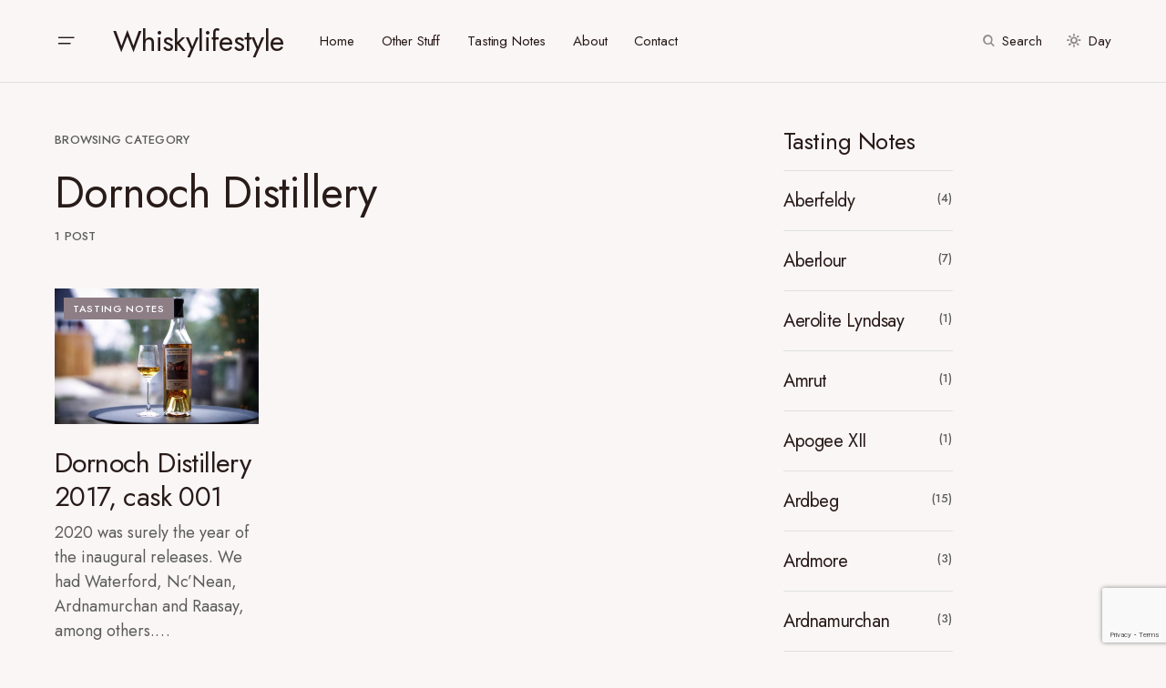

--- FILE ---
content_type: text/html; charset=UTF-8
request_url: https://www.whiskylifestyle.com/tasting-notes/dornoch-distillery/
body_size: 16146
content:
<!doctype html>
<html lang="en-US">
<head>
	<meta charset="UTF-8" />
	<meta name="viewport" content="width=device-width, initial-scale=1" />
	<link rel="profile" href="https://gmpg.org/xfn/11" />
	<meta name='robots' content='index, follow, max-image-preview:large, max-snippet:-1, max-video-preview:-1' />

	<!-- This site is optimized with the Yoast SEO plugin v19.13 - https://yoast.com/wordpress/plugins/seo/ -->
	<title>Dornoch Distillery Archives - Whiskylifestyle</title>
	<link rel="canonical" href="https://www.whiskylifestyle.com/tasting-notes/dornoch-distillery/" />
	<meta property="og:locale" content="en_US" />
	<meta property="og:type" content="article" />
	<meta property="og:title" content="Dornoch Distillery Archives - Whiskylifestyle" />
	<meta property="og:url" content="https://www.whiskylifestyle.com/tasting-notes/dornoch-distillery/" />
	<meta property="og:site_name" content="Whiskylifestyle" />
	<meta name="twitter:card" content="summary_large_image" />
	<meta name="twitter:site" content="@Noortjeb" />
	<script type="application/ld+json" class="yoast-schema-graph">{"@context":"https://schema.org","@graph":[{"@type":"CollectionPage","@id":"https://www.whiskylifestyle.com/tasting-notes/dornoch-distillery/","url":"https://www.whiskylifestyle.com/tasting-notes/dornoch-distillery/","name":"Dornoch Distillery Archives - Whiskylifestyle","isPartOf":{"@id":"https://www.whiskylifestyle.com/#website"},"primaryImageOfPage":{"@id":"https://www.whiskylifestyle.com/tasting-notes/dornoch-distillery/#primaryimage"},"image":{"@id":"https://www.whiskylifestyle.com/tasting-notes/dornoch-distillery/#primaryimage"},"thumbnailUrl":"https://www.whiskylifestyle.com/wp-content/uploads/2021/01/Dornoch-Distillery-scaled.jpg","breadcrumb":{"@id":"https://www.whiskylifestyle.com/tasting-notes/dornoch-distillery/#breadcrumb"},"inLanguage":"en-US"},{"@type":"ImageObject","inLanguage":"en-US","@id":"https://www.whiskylifestyle.com/tasting-notes/dornoch-distillery/#primaryimage","url":"https://www.whiskylifestyle.com/wp-content/uploads/2021/01/Dornoch-Distillery-scaled.jpg","contentUrl":"https://www.whiskylifestyle.com/wp-content/uploads/2021/01/Dornoch-Distillery-scaled.jpg","width":2560,"height":1707,"caption":"Dornoch Distillery"},{"@type":"BreadcrumbList","@id":"https://www.whiskylifestyle.com/tasting-notes/dornoch-distillery/#breadcrumb","itemListElement":[{"@type":"ListItem","position":1,"name":"Home","item":"https://www.whiskylifestyle.com/"},{"@type":"ListItem","position":2,"name":"Tasting Notes","item":"https://www.whiskylifestyle.com/tasting-notes/"},{"@type":"ListItem","position":3,"name":"Dornoch Distillery"}]},{"@type":"WebSite","@id":"https://www.whiskylifestyle.com/#website","url":"https://www.whiskylifestyle.com/","name":"Whiskylifestyle","description":"For the love of whisky","potentialAction":[{"@type":"SearchAction","target":{"@type":"EntryPoint","urlTemplate":"https://www.whiskylifestyle.com/?s={search_term_string}"},"query-input":"required name=search_term_string"}],"inLanguage":"en-US"}]}</script>
	<!-- / Yoast SEO plugin. -->


<link rel='dns-prefetch' href='//fonts.googleapis.com' />
<link href='https://fonts.gstatic.com' crossorigin rel='preconnect' />
<link rel="alternate" type="application/rss+xml" title="Whiskylifestyle &raquo; Feed" href="https://www.whiskylifestyle.com/feed/" />
<link rel="alternate" type="application/rss+xml" title="Whiskylifestyle &raquo; Comments Feed" href="https://www.whiskylifestyle.com/comments/feed/" />
<link rel="alternate" type="application/rss+xml" title="Whiskylifestyle &raquo; Dornoch Distillery Category Feed" href="https://www.whiskylifestyle.com/tasting-notes/dornoch-distillery/feed/" />
			<link rel="preload" href="https://www.whiskylifestyle.com/wp-content/plugins/canvas/assets/fonts/canvas-icons.woff" as="font" type="font/woff" crossorigin>
					<!-- This site uses the Google Analytics by ExactMetrics plugin v7.20.1 - Using Analytics tracking - https://www.exactmetrics.com/ -->
		<!-- Note: ExactMetrics is not currently configured on this site. The site owner needs to authenticate with Google Analytics in the ExactMetrics settings panel. -->
					<!-- No tracking code set -->
				<!-- / Google Analytics by ExactMetrics -->
		<script>
window._wpemojiSettings = {"baseUrl":"https:\/\/s.w.org\/images\/core\/emoji\/14.0.0\/72x72\/","ext":".png","svgUrl":"https:\/\/s.w.org\/images\/core\/emoji\/14.0.0\/svg\/","svgExt":".svg","source":{"concatemoji":"https:\/\/www.whiskylifestyle.com\/wp-includes\/js\/wp-emoji-release.min.js?ver=6.1.9"}};
/*! This file is auto-generated */
!function(e,a,t){var n,r,o,i=a.createElement("canvas"),p=i.getContext&&i.getContext("2d");function s(e,t){var a=String.fromCharCode,e=(p.clearRect(0,0,i.width,i.height),p.fillText(a.apply(this,e),0,0),i.toDataURL());return p.clearRect(0,0,i.width,i.height),p.fillText(a.apply(this,t),0,0),e===i.toDataURL()}function c(e){var t=a.createElement("script");t.src=e,t.defer=t.type="text/javascript",a.getElementsByTagName("head")[0].appendChild(t)}for(o=Array("flag","emoji"),t.supports={everything:!0,everythingExceptFlag:!0},r=0;r<o.length;r++)t.supports[o[r]]=function(e){if(p&&p.fillText)switch(p.textBaseline="top",p.font="600 32px Arial",e){case"flag":return s([127987,65039,8205,9895,65039],[127987,65039,8203,9895,65039])?!1:!s([55356,56826,55356,56819],[55356,56826,8203,55356,56819])&&!s([55356,57332,56128,56423,56128,56418,56128,56421,56128,56430,56128,56423,56128,56447],[55356,57332,8203,56128,56423,8203,56128,56418,8203,56128,56421,8203,56128,56430,8203,56128,56423,8203,56128,56447]);case"emoji":return!s([129777,127995,8205,129778,127999],[129777,127995,8203,129778,127999])}return!1}(o[r]),t.supports.everything=t.supports.everything&&t.supports[o[r]],"flag"!==o[r]&&(t.supports.everythingExceptFlag=t.supports.everythingExceptFlag&&t.supports[o[r]]);t.supports.everythingExceptFlag=t.supports.everythingExceptFlag&&!t.supports.flag,t.DOMReady=!1,t.readyCallback=function(){t.DOMReady=!0},t.supports.everything||(n=function(){t.readyCallback()},a.addEventListener?(a.addEventListener("DOMContentLoaded",n,!1),e.addEventListener("load",n,!1)):(e.attachEvent("onload",n),a.attachEvent("onreadystatechange",function(){"complete"===a.readyState&&t.readyCallback()})),(e=t.source||{}).concatemoji?c(e.concatemoji):e.wpemoji&&e.twemoji&&(c(e.twemoji),c(e.wpemoji)))}(window,document,window._wpemojiSettings);
</script>
<style>
img.wp-smiley,
img.emoji {
	display: inline !important;
	border: none !important;
	box-shadow: none !important;
	height: 1em !important;
	width: 1em !important;
	margin: 0 0.07em !important;
	vertical-align: -0.1em !important;
	background: none !important;
	padding: 0 !important;
}
</style>
	<link rel='stylesheet' id='canvas-css' href='https://www.whiskylifestyle.com/wp-content/plugins/canvas/assets/css/canvas.css?ver=2.4.2' media='all' />
<link rel='alternate stylesheet' id='powerkit-icons-css' href='https://www.whiskylifestyle.com/wp-content/plugins/powerkit/assets/fonts/powerkit-icons.woff?ver=2.9.0' as='font' type='font/wof' crossorigin />
<link rel='stylesheet' id='powerkit-css' href='https://www.whiskylifestyle.com/wp-content/plugins/powerkit/assets/css/powerkit.css?ver=2.9.0' media='all' />
<link rel='stylesheet' id='wp-block-library-css' href='https://www.whiskylifestyle.com/wp-includes/css/dist/block-library/style.min.css?ver=6.1.9' media='all' />
<link rel='stylesheet' id='canvas-block-alert-style-css' href='https://www.whiskylifestyle.com/wp-content/plugins/canvas/components/basic-elements/block-alert/block.css?ver=1697468468' media='all' />
<link rel='stylesheet' id='canvas-block-progress-style-css' href='https://www.whiskylifestyle.com/wp-content/plugins/canvas/components/basic-elements/block-progress/block.css?ver=1697468468' media='all' />
<link rel='stylesheet' id='canvas-block-collapsibles-style-css' href='https://www.whiskylifestyle.com/wp-content/plugins/canvas/components/basic-elements/block-collapsibles/block.css?ver=1697468468' media='all' />
<link rel='stylesheet' id='canvas-block-tabs-style-css' href='https://www.whiskylifestyle.com/wp-content/plugins/canvas/components/basic-elements/block-tabs/block.css?ver=1697468468' media='all' />
<link rel='stylesheet' id='canvas-block-section-heading-style-css' href='https://www.whiskylifestyle.com/wp-content/plugins/canvas/components/basic-elements/block-section-heading/block.css?ver=1697468468' media='all' />
<link rel='stylesheet' id='canvas-block-row-style-css' href='https://www.whiskylifestyle.com/wp-content/plugins/canvas/components/layout-blocks/block-row/block-row.css?ver=1697468468' media='all' />
<link rel='stylesheet' id='canvas-justified-gallery-block-style-css' href='https://www.whiskylifestyle.com/wp-content/plugins/canvas/components/justified-gallery/block/block-justified-gallery.css?ver=1697468468' media='all' />
<link rel='stylesheet' id='canvas-slider-gallery-block-style-css' href='https://www.whiskylifestyle.com/wp-content/plugins/canvas/components/slider-gallery/block/block-slider-gallery.css?ver=1697468469' media='all' />
<link rel='stylesheet' id='canvas-block-posts-sidebar-css' href='https://www.whiskylifestyle.com/wp-content/plugins/canvas/components/posts/block-posts-sidebar/block-posts-sidebar.css?ver=1697468469' media='all' />
<link rel='stylesheet' id='classic-theme-styles-css' href='https://www.whiskylifestyle.com/wp-includes/css/classic-themes.min.css?ver=1' media='all' />
<style id='global-styles-inline-css'>
body{--wp--preset--color--black: #000000;--wp--preset--color--cyan-bluish-gray: #abb8c3;--wp--preset--color--white: #FFFFFF;--wp--preset--color--pale-pink: #f78da7;--wp--preset--color--vivid-red: #cf2e2e;--wp--preset--color--luminous-vivid-orange: #ff6900;--wp--preset--color--luminous-vivid-amber: #fcb900;--wp--preset--color--light-green-cyan: #7bdcb5;--wp--preset--color--vivid-green-cyan: #00d084;--wp--preset--color--pale-cyan-blue: #8ed1fc;--wp--preset--color--vivid-cyan-blue: #0693e3;--wp--preset--color--vivid-purple: #9b51e0;--wp--preset--color--blue: #59BACC;--wp--preset--color--green: #58AD69;--wp--preset--color--orange: #FFBC49;--wp--preset--color--red: #e32c26;--wp--preset--color--gray-50: #f8f9fa;--wp--preset--color--gray-100: #f8f9fb;--wp--preset--color--gray-200: #E0E0E0;--wp--preset--color--secondary: #5C5C5C;--wp--preset--color--layout: #ffffff;--wp--preset--gradient--vivid-cyan-blue-to-vivid-purple: linear-gradient(135deg,rgba(6,147,227,1) 0%,rgb(155,81,224) 100%);--wp--preset--gradient--light-green-cyan-to-vivid-green-cyan: linear-gradient(135deg,rgb(122,220,180) 0%,rgb(0,208,130) 100%);--wp--preset--gradient--luminous-vivid-amber-to-luminous-vivid-orange: linear-gradient(135deg,rgba(252,185,0,1) 0%,rgba(255,105,0,1) 100%);--wp--preset--gradient--luminous-vivid-orange-to-vivid-red: linear-gradient(135deg,rgba(255,105,0,1) 0%,rgb(207,46,46) 100%);--wp--preset--gradient--very-light-gray-to-cyan-bluish-gray: linear-gradient(135deg,rgb(238,238,238) 0%,rgb(169,184,195) 100%);--wp--preset--gradient--cool-to-warm-spectrum: linear-gradient(135deg,rgb(74,234,220) 0%,rgb(151,120,209) 20%,rgb(207,42,186) 40%,rgb(238,44,130) 60%,rgb(251,105,98) 80%,rgb(254,248,76) 100%);--wp--preset--gradient--blush-light-purple: linear-gradient(135deg,rgb(255,206,236) 0%,rgb(152,150,240) 100%);--wp--preset--gradient--blush-bordeaux: linear-gradient(135deg,rgb(254,205,165) 0%,rgb(254,45,45) 50%,rgb(107,0,62) 100%);--wp--preset--gradient--luminous-dusk: linear-gradient(135deg,rgb(255,203,112) 0%,rgb(199,81,192) 50%,rgb(65,88,208) 100%);--wp--preset--gradient--pale-ocean: linear-gradient(135deg,rgb(255,245,203) 0%,rgb(182,227,212) 50%,rgb(51,167,181) 100%);--wp--preset--gradient--electric-grass: linear-gradient(135deg,rgb(202,248,128) 0%,rgb(113,206,126) 100%);--wp--preset--gradient--midnight: linear-gradient(135deg,rgb(2,3,129) 0%,rgb(40,116,252) 100%);--wp--preset--duotone--dark-grayscale: url('#wp-duotone-dark-grayscale');--wp--preset--duotone--grayscale: url('#wp-duotone-grayscale');--wp--preset--duotone--purple-yellow: url('#wp-duotone-purple-yellow');--wp--preset--duotone--blue-red: url('#wp-duotone-blue-red');--wp--preset--duotone--midnight: url('#wp-duotone-midnight');--wp--preset--duotone--magenta-yellow: url('#wp-duotone-magenta-yellow');--wp--preset--duotone--purple-green: url('#wp-duotone-purple-green');--wp--preset--duotone--blue-orange: url('#wp-duotone-blue-orange');--wp--preset--font-size--small: 13px;--wp--preset--font-size--medium: 20px;--wp--preset--font-size--large: 36px;--wp--preset--font-size--x-large: 42px;--wp--preset--spacing--20: 0.44rem;--wp--preset--spacing--30: 0.67rem;--wp--preset--spacing--40: 1rem;--wp--preset--spacing--50: 1.5rem;--wp--preset--spacing--60: 2.25rem;--wp--preset--spacing--70: 3.38rem;--wp--preset--spacing--80: 5.06rem;}:where(.is-layout-flex){gap: 0.5em;}body .is-layout-flow > .alignleft{float: left;margin-inline-start: 0;margin-inline-end: 2em;}body .is-layout-flow > .alignright{float: right;margin-inline-start: 2em;margin-inline-end: 0;}body .is-layout-flow > .aligncenter{margin-left: auto !important;margin-right: auto !important;}body .is-layout-constrained > .alignleft{float: left;margin-inline-start: 0;margin-inline-end: 2em;}body .is-layout-constrained > .alignright{float: right;margin-inline-start: 2em;margin-inline-end: 0;}body .is-layout-constrained > .aligncenter{margin-left: auto !important;margin-right: auto !important;}body .is-layout-constrained > :where(:not(.alignleft):not(.alignright):not(.alignfull)){max-width: var(--wp--style--global--content-size);margin-left: auto !important;margin-right: auto !important;}body .is-layout-constrained > .alignwide{max-width: var(--wp--style--global--wide-size);}body .is-layout-flex{display: flex;}body .is-layout-flex{flex-wrap: wrap;align-items: center;}body .is-layout-flex > *{margin: 0;}:where(.wp-block-columns.is-layout-flex){gap: 2em;}.has-black-color{color: var(--wp--preset--color--black) !important;}.has-cyan-bluish-gray-color{color: var(--wp--preset--color--cyan-bluish-gray) !important;}.has-white-color{color: var(--wp--preset--color--white) !important;}.has-pale-pink-color{color: var(--wp--preset--color--pale-pink) !important;}.has-vivid-red-color{color: var(--wp--preset--color--vivid-red) !important;}.has-luminous-vivid-orange-color{color: var(--wp--preset--color--luminous-vivid-orange) !important;}.has-luminous-vivid-amber-color{color: var(--wp--preset--color--luminous-vivid-amber) !important;}.has-light-green-cyan-color{color: var(--wp--preset--color--light-green-cyan) !important;}.has-vivid-green-cyan-color{color: var(--wp--preset--color--vivid-green-cyan) !important;}.has-pale-cyan-blue-color{color: var(--wp--preset--color--pale-cyan-blue) !important;}.has-vivid-cyan-blue-color{color: var(--wp--preset--color--vivid-cyan-blue) !important;}.has-vivid-purple-color{color: var(--wp--preset--color--vivid-purple) !important;}.has-black-background-color{background-color: var(--wp--preset--color--black) !important;}.has-cyan-bluish-gray-background-color{background-color: var(--wp--preset--color--cyan-bluish-gray) !important;}.has-white-background-color{background-color: var(--wp--preset--color--white) !important;}.has-pale-pink-background-color{background-color: var(--wp--preset--color--pale-pink) !important;}.has-vivid-red-background-color{background-color: var(--wp--preset--color--vivid-red) !important;}.has-luminous-vivid-orange-background-color{background-color: var(--wp--preset--color--luminous-vivid-orange) !important;}.has-luminous-vivid-amber-background-color{background-color: var(--wp--preset--color--luminous-vivid-amber) !important;}.has-light-green-cyan-background-color{background-color: var(--wp--preset--color--light-green-cyan) !important;}.has-vivid-green-cyan-background-color{background-color: var(--wp--preset--color--vivid-green-cyan) !important;}.has-pale-cyan-blue-background-color{background-color: var(--wp--preset--color--pale-cyan-blue) !important;}.has-vivid-cyan-blue-background-color{background-color: var(--wp--preset--color--vivid-cyan-blue) !important;}.has-vivid-purple-background-color{background-color: var(--wp--preset--color--vivid-purple) !important;}.has-black-border-color{border-color: var(--wp--preset--color--black) !important;}.has-cyan-bluish-gray-border-color{border-color: var(--wp--preset--color--cyan-bluish-gray) !important;}.has-white-border-color{border-color: var(--wp--preset--color--white) !important;}.has-pale-pink-border-color{border-color: var(--wp--preset--color--pale-pink) !important;}.has-vivid-red-border-color{border-color: var(--wp--preset--color--vivid-red) !important;}.has-luminous-vivid-orange-border-color{border-color: var(--wp--preset--color--luminous-vivid-orange) !important;}.has-luminous-vivid-amber-border-color{border-color: var(--wp--preset--color--luminous-vivid-amber) !important;}.has-light-green-cyan-border-color{border-color: var(--wp--preset--color--light-green-cyan) !important;}.has-vivid-green-cyan-border-color{border-color: var(--wp--preset--color--vivid-green-cyan) !important;}.has-pale-cyan-blue-border-color{border-color: var(--wp--preset--color--pale-cyan-blue) !important;}.has-vivid-cyan-blue-border-color{border-color: var(--wp--preset--color--vivid-cyan-blue) !important;}.has-vivid-purple-border-color{border-color: var(--wp--preset--color--vivid-purple) !important;}.has-vivid-cyan-blue-to-vivid-purple-gradient-background{background: var(--wp--preset--gradient--vivid-cyan-blue-to-vivid-purple) !important;}.has-light-green-cyan-to-vivid-green-cyan-gradient-background{background: var(--wp--preset--gradient--light-green-cyan-to-vivid-green-cyan) !important;}.has-luminous-vivid-amber-to-luminous-vivid-orange-gradient-background{background: var(--wp--preset--gradient--luminous-vivid-amber-to-luminous-vivid-orange) !important;}.has-luminous-vivid-orange-to-vivid-red-gradient-background{background: var(--wp--preset--gradient--luminous-vivid-orange-to-vivid-red) !important;}.has-very-light-gray-to-cyan-bluish-gray-gradient-background{background: var(--wp--preset--gradient--very-light-gray-to-cyan-bluish-gray) !important;}.has-cool-to-warm-spectrum-gradient-background{background: var(--wp--preset--gradient--cool-to-warm-spectrum) !important;}.has-blush-light-purple-gradient-background{background: var(--wp--preset--gradient--blush-light-purple) !important;}.has-blush-bordeaux-gradient-background{background: var(--wp--preset--gradient--blush-bordeaux) !important;}.has-luminous-dusk-gradient-background{background: var(--wp--preset--gradient--luminous-dusk) !important;}.has-pale-ocean-gradient-background{background: var(--wp--preset--gradient--pale-ocean) !important;}.has-electric-grass-gradient-background{background: var(--wp--preset--gradient--electric-grass) !important;}.has-midnight-gradient-background{background: var(--wp--preset--gradient--midnight) !important;}.has-small-font-size{font-size: var(--wp--preset--font-size--small) !important;}.has-medium-font-size{font-size: var(--wp--preset--font-size--medium) !important;}.has-large-font-size{font-size: var(--wp--preset--font-size--large) !important;}.has-x-large-font-size{font-size: var(--wp--preset--font-size--x-large) !important;}
.wp-block-navigation a:where(:not(.wp-element-button)){color: inherit;}
:where(.wp-block-columns.is-layout-flex){gap: 2em;}
.wp-block-pullquote{font-size: 1.5em;line-height: 1.6;}
</style>
<link rel='stylesheet' id='absolute-reviews-css' href='https://www.whiskylifestyle.com/wp-content/plugins/absolute-reviews/public/css/absolute-reviews-public.css?ver=1.1.2' media='all' />
<link rel='stylesheet' id='advanced-popups-css' href='https://www.whiskylifestyle.com/wp-content/plugins/advanced-popups/public/css/advanced-popups-public.css?ver=1.1.9' media='all' />
<link rel='stylesheet' id='canvas-block-heading-style-css' href='https://www.whiskylifestyle.com/wp-content/plugins/canvas/components/content-formatting/block-heading/block.css?ver=1697468468' media='all' />
<link rel='stylesheet' id='canvas-block-list-style-css' href='https://www.whiskylifestyle.com/wp-content/plugins/canvas/components/content-formatting/block-list/block.css?ver=1697468468' media='all' />
<link rel='stylesheet' id='canvas-block-paragraph-style-css' href='https://www.whiskylifestyle.com/wp-content/plugins/canvas/components/content-formatting/block-paragraph/block.css?ver=1697468468' media='all' />
<link rel='stylesheet' id='canvas-block-separator-style-css' href='https://www.whiskylifestyle.com/wp-content/plugins/canvas/components/content-formatting/block-separator/block.css?ver=1697468468' media='all' />
<link rel='stylesheet' id='canvas-block-group-style-css' href='https://www.whiskylifestyle.com/wp-content/plugins/canvas/components/basic-elements/block-group/block.css?ver=1697468468' media='all' />
<link rel='stylesheet' id='canvas-block-cover-style-css' href='https://www.whiskylifestyle.com/wp-content/plugins/canvas/components/basic-elements/block-cover/block.css?ver=1697468468' media='all' />
<link rel='stylesheet' id='powerkit-author-box-css' href='https://www.whiskylifestyle.com/wp-content/plugins/powerkit/modules/author-box/public/css/public-powerkit-author-box.css?ver=2.9.0' media='all' />
<link rel='stylesheet' id='powerkit-basic-elements-css' href='https://www.whiskylifestyle.com/wp-content/plugins/powerkit/modules/basic-elements/public/css/public-powerkit-basic-elements.css?ver=2.9.0' media='screen' />
<link rel='stylesheet' id='powerkit-coming-soon-css' href='https://www.whiskylifestyle.com/wp-content/plugins/powerkit/modules/coming-soon/public/css/public-powerkit-coming-soon.css?ver=2.9.0' media='all' />
<link rel='stylesheet' id='powerkit-content-formatting-css' href='https://www.whiskylifestyle.com/wp-content/plugins/powerkit/modules/content-formatting/public/css/public-powerkit-content-formatting.css?ver=2.9.0' media='all' />
<link rel='stylesheet' id='powerkit-сontributors-css' href='https://www.whiskylifestyle.com/wp-content/plugins/powerkit/modules/contributors/public/css/public-powerkit-contributors.css?ver=2.9.0' media='all' />
<link rel='stylesheet' id='powerkit-facebook-css' href='https://www.whiskylifestyle.com/wp-content/plugins/powerkit/modules/facebook/public/css/public-powerkit-facebook.css?ver=2.9.0' media='all' />
<link rel='stylesheet' id='powerkit-featured-categories-css' href='https://www.whiskylifestyle.com/wp-content/plugins/powerkit/modules/featured-categories/public/css/public-powerkit-featured-categories.css?ver=2.9.0' media='all' />
<link rel='stylesheet' id='powerkit-inline-posts-css' href='https://www.whiskylifestyle.com/wp-content/plugins/powerkit/modules/inline-posts/public/css/public-powerkit-inline-posts.css?ver=2.9.0' media='all' />
<link rel='stylesheet' id='powerkit-instagram-css' href='https://www.whiskylifestyle.com/wp-content/plugins/powerkit/modules/instagram/public/css/public-powerkit-instagram.css?ver=2.9.0' media='all' />
<link rel='stylesheet' id='powerkit-justified-gallery-css' href='https://www.whiskylifestyle.com/wp-content/plugins/powerkit/modules/justified-gallery/public/css/public-powerkit-justified-gallery.css?ver=2.9.0' media='all' />
<link rel='stylesheet' id='glightbox-css' href='https://www.whiskylifestyle.com/wp-content/plugins/powerkit/modules/lightbox/public/css/glightbox.min.css?ver=2.9.0' media='all' />
<link rel='stylesheet' id='powerkit-lightbox-css' href='https://www.whiskylifestyle.com/wp-content/plugins/powerkit/modules/lightbox/public/css/public-powerkit-lightbox.css?ver=2.9.0' media='all' />
<link rel='stylesheet' id='powerkit-opt-in-forms-css' href='https://www.whiskylifestyle.com/wp-content/plugins/powerkit/modules/opt-in-forms/public/css/public-powerkit-opt-in-forms.css?ver=2.9.0' media='all' />
<link rel='stylesheet' id='powerkit-widget-posts-css' href='https://www.whiskylifestyle.com/wp-content/plugins/powerkit/modules/posts/public/css/public-powerkit-widget-posts.css?ver=2.9.0' media='all' />
<link rel='stylesheet' id='powerkit-scroll-to-top-css' href='https://www.whiskylifestyle.com/wp-content/plugins/powerkit/modules/scroll-to-top/public/css/public-powerkit-scroll-to-top.css?ver=2.9.0' media='all' />
<link rel='stylesheet' id='powerkit-share-buttons-css' href='https://www.whiskylifestyle.com/wp-content/plugins/powerkit/modules/share-buttons/public/css/public-powerkit-share-buttons.css?ver=2.9.0' media='all' />
<link rel='stylesheet' id='powerkit-slider-gallery-css' href='https://www.whiskylifestyle.com/wp-content/plugins/powerkit/modules/slider-gallery/public/css/public-powerkit-slider-gallery.css?ver=2.9.0' media='all' />
<link rel='stylesheet' id='powerkit-social-links-css' href='https://www.whiskylifestyle.com/wp-content/plugins/powerkit/modules/social-links/public/css/public-powerkit-social-links.css?ver=2.9.0' media='all' />
<link rel='stylesheet' id='powerkit-twitter-css' href='https://www.whiskylifestyle.com/wp-content/plugins/powerkit/modules/twitter/public/css/public-powerkit-twitter.css?ver=2.9.0' media='all' />
<link rel='stylesheet' id='powerkit-widget-about-css' href='https://www.whiskylifestyle.com/wp-content/plugins/powerkit/modules/widget-about/public/css/public-powerkit-widget-about.css?ver=2.9.0' media='all' />
<link rel='stylesheet' id='csco-styles-css' href='https://www.whiskylifestyle.com/wp-content/themes/chloe/style.css?ver=1.0.6' media='all' />
<style id='csco-styles-inline-css'>
:root { --social-links-label: "CONNECT"; }
.searchwp-live-search-no-min-chars:after { content: "Continue typing" }
</style>
<link rel='stylesheet' id='csco_child_css-css' href='https://www.whiskylifestyle.com/wp-content/themes/chloe-child/style.css?ver=1.0.0' media='all' />
<link rel='stylesheet' id='45c983b3866a604db4b1d7368a1ab34a-css' href='https://fonts.googleapis.com/css?family=Jost%3A400%2C400i%2C500i%2C500%2C700%2C700i&#038;subset=latin%2Clatin-ext%2Ccyrillic%2Ccyrillic-ext%2Cvietnamese&#038;display=swap&#038;ver=1.0.6' media='all' />
<style id='csco-customizer-output-styles-inline-css'>
:root, [data-site-scheme="default"]{--cs-color-site-background:#faf6f6;--cs-color-layout-background:#ffffff;--cs-color-search-background:#ffffff;--cs-color-header-background:#faf6f6;--cs-color-header-bottombar-background:#FFFFFF;--cs-color-submenu-background:#FFFFFF;--cs-color-footer-topbar-background:#faf6f6;--cs-color-footer-background:#FFFFFF;}:root, [data-scheme="default"]{--cs-color-overlay-background:rgba(40,27,24,0.4);--cs-color-primary:#281b18;--cs-color-primary-contrast:#FFFFFF;--cs-color-secondary:#5C5C5C;--cs-palette-color-secondary:#5C5C5C;--cs-color-secondary-contrast:#ffffff;--cs-color-category:#000000;--cs-color-category-hover:#818181;--cs-color-button:#281b18;--cs-color-button-contrast:#FFFFFF;--cs-color-button-hover:#381918;--cs-color-button-hover-contrast:#FFFFFF;--cs-color-styled-category:#8d7d84;--cs-color-styled-category-contrast:#ffffff;--cs-color-styled-category-hover:#000000;--cs-color-styled-category-hover-contrast:#ffffff;--cs-color-decoration:#e9eeed;--cs-color-decoration-contrast:#000000;}[data-site-scheme="dark"]{--cs-color-site-background:#000000;--cs-color-layout-background:#232323;--cs-color-search-background:#232323;--cs-color-header-background:#000000;--cs-color-header-bottombar-background:#000000;--cs-color-submenu-background:#232323;--cs-color-footer-topbar-background:#232323;--cs-color-footer-background:#000000;}[data-scheme="dark"]{--cs-color-overlay-background:rgba(49,50,54,0.4);--cs-color-primary:#ffffff;--cs-color-primary-contrast:#000000;--cs-color-secondary:#858585;--cs-palette-color-secondary:#858585;--cs-color-secondary-contrast:#ffffff;--cs-color-category:#ffffff;--cs-color-category-hover:#818181;--cs-color-button:#151515;--cs-color-button-contrast:#FFFFFF;--cs-color-button-hover:#313131;--cs-color-button-hover-contrast:#FFFFFF;--cs-color-styled-category:#000000;--cs-color-styled-category-contrast:#FFFFFF;--cs-color-styled-category-hover:#232323;--cs-color-styled-category-hover-contrast:#ffffff;--cs-color-decoration:#313131;--cs-color-decoration-contrast:#ffffff;}:root{--cs-layout-elements-border-radius:0px;--cs-thumbnail-border-radius:0px;--cs-button-border-radius:0px;--cs-header-initial-height:90px;--cs-header-height:60px;--cs-header-border-width:1px;--cs-header-init-border-width:1px;--cs-header-bottombar-height:60px;--cs-header-bottombar-border-width:0px;}.cs-posts-area__home.cs-posts-area__grid{--cs-posts-area-grid-columns:3;--cs-posts-area-grid-column-gap:24px;}.cs-posts-area__home{--cs-posts-area-grid-row-gap:80px;}.cs-posts-area__archive.cs-posts-area__grid{--cs-posts-area-grid-columns:3;--cs-posts-area-grid-column-gap:24px;}.cs-posts-area__archive{--cs-posts-area-grid-row-gap:80px;}@media (max-width: 1199.98px){.cs-posts-area__home.cs-posts-area__grid{--cs-posts-area-grid-columns:2;--cs-posts-area-grid-column-gap:24px;}.cs-posts-area__home{--cs-posts-area-grid-row-gap:60px;}.cs-posts-area__archive.cs-posts-area__grid{--cs-posts-area-grid-columns:3;--cs-posts-area-grid-column-gap:24px;}.cs-posts-area__archive{--cs-posts-area-grid-row-gap:60px;}}@media (max-width: 991.98px){.cs-posts-area__home.cs-posts-area__grid{--cs-posts-area-grid-columns:2;--cs-posts-area-grid-column-gap:24px;}.cs-posts-area__home{--cs-posts-area-grid-row-gap:40px;}.cs-posts-area__archive.cs-posts-area__grid{--cs-posts-area-grid-columns:2;--cs-posts-area-grid-column-gap:24px;}.cs-posts-area__archive{--cs-posts-area-grid-row-gap:40px;}}@media (max-width: 575.98px){.cs-posts-area__home.cs-posts-area__grid{--cs-posts-area-grid-columns:1;--cs-posts-area-grid-column-gap:24px;}.cs-posts-area__home{--cs-posts-area-grid-row-gap:40px;}.cs-posts-area__archive.cs-posts-area__grid{--cs-posts-area-grid-columns:1;--cs-posts-area-grid-column-gap:24px;}.cs-posts-area__archive{--cs-posts-area-grid-row-gap:40px;}}
</style>
<script src='https://www.whiskylifestyle.com/wp-includes/js/jquery/jquery.min.js?ver=3.6.1' id='jquery-core-js'></script>
<script src='https://www.whiskylifestyle.com/wp-includes/js/jquery/jquery-migrate.min.js?ver=3.3.2' id='jquery-migrate-js'></script>
<script src='https://www.whiskylifestyle.com/wp-content/plugins/advanced-popups/public/js/advanced-popups-public.js?ver=1.1.9' id='advanced-popups-js'></script>
<link rel="https://api.w.org/" href="https://www.whiskylifestyle.com/wp-json/" /><link rel="alternate" type="application/json" href="https://www.whiskylifestyle.com/wp-json/wp/v2/categories/138" /><link rel="EditURI" type="application/rsd+xml" title="RSD" href="https://www.whiskylifestyle.com/xmlrpc.php?rsd" />
<link rel="wlwmanifest" type="application/wlwmanifest+xml" href="https://www.whiskylifestyle.com/wp-includes/wlwmanifest.xml" />
<meta name="generator" content="WordPress 6.1.9" />
		<link rel="preload" href="https://www.whiskylifestyle.com/wp-content/plugins/absolute-reviews/fonts/absolute-reviews-icons.woff" as="font" type="font/woff" crossorigin>
				<link rel="preload" href="https://www.whiskylifestyle.com/wp-content/plugins/advanced-popups/fonts/advanced-popups-icons.woff" as="font" type="font/woff" crossorigin>
		
<style type="text/css" media="all" id="canvas-blocks-dynamic-styles">

</style>
<style id='csco-theme-typography'>
	:root {
		/* Base Font */
		--cs-font-base-family: Jost;
		--cs-font-base-size: 1rem;
		--cs-font-base-weight: 400;
		--cs-font-base-style: normal;
		--cs-font-base-letter-spacing: normal;
		--cs-font-base-line-height: 1.5;

		/* Primary Font */
		--cs-font-primary-family: Jost;
		--cs-font-primary-size: 0.8125rem;
		--cs-font-primary-weight: 500;
		--cs-font-primary-style: normal;
		--cs-font-primary-letter-spacing: 0.02em;
		--cs-font-primary-text-transform: uppercase;

		/* Secondary Font */
		--cs-font-secondary-family: Jost;
		--cs-font-secondary-size: 0.9375rem;
		--cs-font-secondary-weight: 400;
		--cs-font-secondary-style: normal;
		--cs-font-secondary-letter-spacing: -0.01em;
		--cs-font-secondary-text-transform: none;

		/* Category Font */
		--cs-font-category-family: Jost;
		--cs-font-category-size: 0.6875rem;
		--cs-font-category-weight: 500;
		--cs-font-category-style: normal;
		--cs-font-category-letter-spacing: 0.06em;
		--cs-font-category-text-transform: uppercase;

		/* Post Meta Font */
		--cs-font-post-meta-family: Jost;
		--cs-font-post-meta-size: 0.9375rem;
		--cs-font-post-meta-weight: 400;
		--cs-font-post-meta-style: normal;
		--cs-font-post-meta-letter-spacing: -0.01em;
		--cs-font-post-meta-text-transform: none;

		/* Input Font */
		--cs-font-input-family: Jost;
		--cs-font-input-size: 0.9375rem;
		--cs-font-input-weight: 400;
		--cs-font-input-style: normal;
		--cs-font-input-letter-spacing: -0.01em;
		--cs-font-input-text-transform: none;

		/* Post Subbtitle */
		--cs-font-post-subtitle-family: inherit;
		--cs-font-post-subtitle-size: 1.5rem;
		--cs-font-post-subtitle-letter-spacing: -0.02em;

		/* Post Content */
		--cs-font-post-content-family: Jost;
		--cs-font-post-content-size: 1.125rem;
		--cs-font-post-content-letter-spacing: -0.02em;
		--cs-font-post-content-line-height: 1.75;

		/* Entry Excerpt */
		--cs-font-entry-excerpt-family: Jost;
		--cs-font-entry-excerpt-size: 1.125rem;
		--cs-font-entry-excerpt-letter-spacing: normal;
		--cs-font-entry-excerpt-line-height: 1.5;

		/* Logos --------------- */

		/* Main Logo */
		--cs-font-main-logo-family: Jost;
		--cs-font-main-logo-size: 2rem;
		--cs-font-main-logo-weight: 400;
		--cs-font-main-logo-style: normal;
		--cs-font-main-logo-letter-spacing: -0.02em;
		--cs-font-main-logo-text-transform: none;

		/* Footer Logo */
		--cs-font-footer-logo-family: Jost;
		--cs-font-footer-logo-size: 2rem;
		--cs-font-footer-logo-weight: 400;
		--cs-font-footer-logo-style: normal;
		--cs-font-footer-logo-letter-spacing: -0.02em;
		--cs-font-footer-logo-text-transform: none;

		/* Headings --------------- */

		/* Headings */
		--cs-font-headings-family: Jost;
		--cs-font-headings-weight: 400;
		--cs-font-headings-style: normal;
		--cs-font-headings-line-height: 1.25;
		--cs-font-headings-letter-spacing: -0.02em;
		--cs-font-headings-text-transform: none;

		/* Menu Font --------------- */

		/* Menu */
		/* Used for main top level menu elements. */
		--cs-font-menu-family: Jost;
		--cs-font-menu-size: 0.9375rem;
		--cs-font-menu-weight: 400;
		--cs-font-menu-style: normal;
		--cs-font-menu-letter-spacing: -0.01em;
		--cs-font-menu-text-transform: none;

		/* Submenu Font */
		/* Used for submenu elements. */
		--cs-font-submenu-family: Jost;
		--cs-font-submenu-size: 0.9375rem;
		--cs-font-submenu-weight: 400;
		--cs-font-submenu-style: normal;
		--cs-font-submenu-letter-spacing: -0.01em;
		--cs-font-submenu-text-transform: none;
	}
</style>
<style id="wpforms-css-vars-root">
				:root {
					--wpforms-field-border-radius: 3px;
--wpforms-field-background-color: #ffffff;
--wpforms-field-border-color: rgba( 0, 0, 0, 0.25 );
--wpforms-field-text-color: rgba( 0, 0, 0, 0.7 );
--wpforms-label-color: rgba( 0, 0, 0, 0.85 );
--wpforms-label-sublabel-color: rgba( 0, 0, 0, 0.55 );
--wpforms-label-error-color: #d63637;
--wpforms-button-border-radius: 3px;
--wpforms-button-background-color: #066aab;
--wpforms-button-text-color: #ffffff;
--wpforms-field-size-input-height: 43px;
--wpforms-field-size-input-spacing: 15px;
--wpforms-field-size-font-size: 16px;
--wpforms-field-size-line-height: 19px;
--wpforms-field-size-padding-h: 14px;
--wpforms-field-size-checkbox-size: 16px;
--wpforms-field-size-sublabel-spacing: 5px;
--wpforms-field-size-icon-size: 1;
--wpforms-label-size-font-size: 16px;
--wpforms-label-size-line-height: 19px;
--wpforms-label-size-sublabel-font-size: 14px;
--wpforms-label-size-sublabel-line-height: 17px;
--wpforms-button-size-font-size: 17px;
--wpforms-button-size-height: 41px;
--wpforms-button-size-padding-h: 15px;
--wpforms-button-size-margin-top: 10px;

				}
			</style></head>

<body class="archive category category-dornoch-distillery category-138 wp-embed-responsive cs-page-layout-right cs-header-two-global cs-navbar-smart-enabled cs-sticky-sidebar-enabled cs-stick-last" data-scheme='default' data-site-scheme='default'>

<svg xmlns="http://www.w3.org/2000/svg" viewBox="0 0 0 0" width="0" height="0" focusable="false" role="none" style="visibility: hidden; position: absolute; left: -9999px; overflow: hidden;" ><defs><filter id="wp-duotone-dark-grayscale"><feColorMatrix color-interpolation-filters="sRGB" type="matrix" values=" .299 .587 .114 0 0 .299 .587 .114 0 0 .299 .587 .114 0 0 .299 .587 .114 0 0 " /><feComponentTransfer color-interpolation-filters="sRGB" ><feFuncR type="table" tableValues="0 0.49803921568627" /><feFuncG type="table" tableValues="0 0.49803921568627" /><feFuncB type="table" tableValues="0 0.49803921568627" /><feFuncA type="table" tableValues="1 1" /></feComponentTransfer><feComposite in2="SourceGraphic" operator="in" /></filter></defs></svg><svg xmlns="http://www.w3.org/2000/svg" viewBox="0 0 0 0" width="0" height="0" focusable="false" role="none" style="visibility: hidden; position: absolute; left: -9999px; overflow: hidden;" ><defs><filter id="wp-duotone-grayscale"><feColorMatrix color-interpolation-filters="sRGB" type="matrix" values=" .299 .587 .114 0 0 .299 .587 .114 0 0 .299 .587 .114 0 0 .299 .587 .114 0 0 " /><feComponentTransfer color-interpolation-filters="sRGB" ><feFuncR type="table" tableValues="0 1" /><feFuncG type="table" tableValues="0 1" /><feFuncB type="table" tableValues="0 1" /><feFuncA type="table" tableValues="1 1" /></feComponentTransfer><feComposite in2="SourceGraphic" operator="in" /></filter></defs></svg><svg xmlns="http://www.w3.org/2000/svg" viewBox="0 0 0 0" width="0" height="0" focusable="false" role="none" style="visibility: hidden; position: absolute; left: -9999px; overflow: hidden;" ><defs><filter id="wp-duotone-purple-yellow"><feColorMatrix color-interpolation-filters="sRGB" type="matrix" values=" .299 .587 .114 0 0 .299 .587 .114 0 0 .299 .587 .114 0 0 .299 .587 .114 0 0 " /><feComponentTransfer color-interpolation-filters="sRGB" ><feFuncR type="table" tableValues="0.54901960784314 0.98823529411765" /><feFuncG type="table" tableValues="0 1" /><feFuncB type="table" tableValues="0.71764705882353 0.25490196078431" /><feFuncA type="table" tableValues="1 1" /></feComponentTransfer><feComposite in2="SourceGraphic" operator="in" /></filter></defs></svg><svg xmlns="http://www.w3.org/2000/svg" viewBox="0 0 0 0" width="0" height="0" focusable="false" role="none" style="visibility: hidden; position: absolute; left: -9999px; overflow: hidden;" ><defs><filter id="wp-duotone-blue-red"><feColorMatrix color-interpolation-filters="sRGB" type="matrix" values=" .299 .587 .114 0 0 .299 .587 .114 0 0 .299 .587 .114 0 0 .299 .587 .114 0 0 " /><feComponentTransfer color-interpolation-filters="sRGB" ><feFuncR type="table" tableValues="0 1" /><feFuncG type="table" tableValues="0 0.27843137254902" /><feFuncB type="table" tableValues="0.5921568627451 0.27843137254902" /><feFuncA type="table" tableValues="1 1" /></feComponentTransfer><feComposite in2="SourceGraphic" operator="in" /></filter></defs></svg><svg xmlns="http://www.w3.org/2000/svg" viewBox="0 0 0 0" width="0" height="0" focusable="false" role="none" style="visibility: hidden; position: absolute; left: -9999px; overflow: hidden;" ><defs><filter id="wp-duotone-midnight"><feColorMatrix color-interpolation-filters="sRGB" type="matrix" values=" .299 .587 .114 0 0 .299 .587 .114 0 0 .299 .587 .114 0 0 .299 .587 .114 0 0 " /><feComponentTransfer color-interpolation-filters="sRGB" ><feFuncR type="table" tableValues="0 0" /><feFuncG type="table" tableValues="0 0.64705882352941" /><feFuncB type="table" tableValues="0 1" /><feFuncA type="table" tableValues="1 1" /></feComponentTransfer><feComposite in2="SourceGraphic" operator="in" /></filter></defs></svg><svg xmlns="http://www.w3.org/2000/svg" viewBox="0 0 0 0" width="0" height="0" focusable="false" role="none" style="visibility: hidden; position: absolute; left: -9999px; overflow: hidden;" ><defs><filter id="wp-duotone-magenta-yellow"><feColorMatrix color-interpolation-filters="sRGB" type="matrix" values=" .299 .587 .114 0 0 .299 .587 .114 0 0 .299 .587 .114 0 0 .299 .587 .114 0 0 " /><feComponentTransfer color-interpolation-filters="sRGB" ><feFuncR type="table" tableValues="0.78039215686275 1" /><feFuncG type="table" tableValues="0 0.94901960784314" /><feFuncB type="table" tableValues="0.35294117647059 0.47058823529412" /><feFuncA type="table" tableValues="1 1" /></feComponentTransfer><feComposite in2="SourceGraphic" operator="in" /></filter></defs></svg><svg xmlns="http://www.w3.org/2000/svg" viewBox="0 0 0 0" width="0" height="0" focusable="false" role="none" style="visibility: hidden; position: absolute; left: -9999px; overflow: hidden;" ><defs><filter id="wp-duotone-purple-green"><feColorMatrix color-interpolation-filters="sRGB" type="matrix" values=" .299 .587 .114 0 0 .299 .587 .114 0 0 .299 .587 .114 0 0 .299 .587 .114 0 0 " /><feComponentTransfer color-interpolation-filters="sRGB" ><feFuncR type="table" tableValues="0.65098039215686 0.40392156862745" /><feFuncG type="table" tableValues="0 1" /><feFuncB type="table" tableValues="0.44705882352941 0.4" /><feFuncA type="table" tableValues="1 1" /></feComponentTransfer><feComposite in2="SourceGraphic" operator="in" /></filter></defs></svg><svg xmlns="http://www.w3.org/2000/svg" viewBox="0 0 0 0" width="0" height="0" focusable="false" role="none" style="visibility: hidden; position: absolute; left: -9999px; overflow: hidden;" ><defs><filter id="wp-duotone-blue-orange"><feColorMatrix color-interpolation-filters="sRGB" type="matrix" values=" .299 .587 .114 0 0 .299 .587 .114 0 0 .299 .587 .114 0 0 .299 .587 .114 0 0 " /><feComponentTransfer color-interpolation-filters="sRGB" ><feFuncR type="table" tableValues="0.098039215686275 1" /><feFuncG type="table" tableValues="0 0.66274509803922" /><feFuncB type="table" tableValues="0.84705882352941 0.41960784313725" /><feFuncA type="table" tableValues="1 1" /></feComponentTransfer><feComposite in2="SourceGraphic" operator="in" /></filter></defs></svg>

	<div class="cs-site-overlay"></div>

	<div class="cs-offcanvas">
		<div class="cs-offcanvas__header">
			
			<nav class="cs-offcanvas__nav">
				<span class="cs-offcanvas__toggle" role="button"><i class="cs-icon cs-icon-x"></i></span>
			</nav>

					</div>
		<aside class="cs-offcanvas__sidebar">
			<div class="cs-offcanvas__inner cs-offcanvas__area cs-widget-area">
				<div class="widget widget_nav_menu"><div class="menu-home-container"><ul id="menu-home" class="menu"><li id="menu-item-31" class="menu-item menu-item-type-custom menu-item-object-custom menu-item-31"><a href="/">Home</a></li>
<li id="menu-item-1335" class="menu-item menu-item-type-taxonomy menu-item-object-category menu-item-1335"><a href="https://www.whiskylifestyle.com/other-stuff/">Other Stuff</a></li>
<li id="menu-item-25" class="menu-item menu-item-type-taxonomy menu-item-object-category current-category-ancestor menu-item-25"><a href="https://www.whiskylifestyle.com/tasting-notes/">Tasting Notes</a></li>
<li id="menu-item-312" class="menu-item menu-item-type-post_type menu-item-object-page menu-item-312"><a href="https://www.whiskylifestyle.com/about/">About</a></li>
<li id="menu-item-5052" class="menu-item menu-item-type-post_type menu-item-object-page menu-item-5052"><a href="https://www.whiskylifestyle.com/contact-me/">Contact</a></li>
</ul></div></div>
				<div class="widget block-12 widget_block"></div>
				<div class="cs-offcanvas__bottombar">
							<div class="cs-offcanvas__follow">
			
			<div class="cs-offcanvas-follow-container">
				<div class="cs-offcanvas-follow-username">
					<a href="https://www.instagram.com/whiskylifestyle/" target="_blank">
						@whiskylifestyle					</a>
				</div>

									<div class="cs-offcanvas-follow-counters">
						<span class="number">31500</span> Followers					</div>
							</div>
		</div>
				<div class="cs-offcanvas__social-links">
				<div class="pk-social-links-wrap  pk-social-links-template-nav pk-social-links-align-default pk-social-links-scheme-light pk-social-links-titles-disabled pk-social-links-counts-enabled pk-social-links-labels-disabled pk-social-links-mode-php pk-social-links-mode-rest">
		<div class="pk-social-links-items">
								<div class="pk-social-links-item pk-social-links-instagram " data-id="instagram">
						<a href="https://www.instagram.com/whiskylifestyle" class="pk-social-links-link" target="_blank" rel="nofollow noopener" aria-label="Instagram">
							<i class="pk-social-links-icon pk-icon pk-icon-instagram"></i>
							
															<span class="pk-social-links-count pk-font-secondary">32K</span>
							
							
													</a>
					</div>
										<div class="pk-social-links-item pk-social-links-facebook " data-id="facebook">
						<a href="https://facebook.com/whiskylifestyle" class="pk-social-links-link" target="_blank" rel="nofollow noopener" aria-label="Facebook">
							<i class="pk-social-links-icon pk-icon pk-icon-facebook"></i>
							
															<span class="pk-social-links-count pk-font-secondary">1K</span>
							
							
													</a>
					</div>
							</div>
	</div>
			</div>
					<a href="/" class="cs-offcanvas__button" target="_blank">
				<i class="cs-icon cs-icon-instagram"></i> FOLLOW ME			</a>
							</div>
			</div>
		</aside>
	</div>
	
<div id="page" class="cs-site">

	
	<div class="cs-site-inner">

		
		
<div class="cs-header-before"></div>

<header class="cs-header cs-header-stretch cs-header-two" data-scheme="default">
	<div class="cs-container" data-scheme="">
		<div class="cs-header__inner cs-header__inner-desktop">
			<div class="cs-header__col cs-col-left">
								<span class="cs-header__offcanvas-toggle " role="button">
					<i class="cs-icon cs-icon-menu"></i>
				</span>
					<div class="cs-logo">
			<a class="cs-header__logo cs-logo-once " href="https://www.whiskylifestyle.com/">
				Whiskylifestyle			</a>

					</div>
		<nav class="cs-header__nav"><ul id="menu-home-1" class="cs-header__nav-inner"><li class="menu-item menu-item-type-custom menu-item-object-custom menu-item-31"><a href="/"><span>Home</span></a></li>
<li class="menu-item menu-item-type-taxonomy menu-item-object-category menu-item-1335"><a href="https://www.whiskylifestyle.com/other-stuff/"><span>Other Stuff</span></a></li>
<li class="menu-item menu-item-type-taxonomy menu-item-object-category current-category-ancestor menu-item-25"><a href="https://www.whiskylifestyle.com/tasting-notes/"><span>Tasting Notes</span></a></li>
<li class="menu-item menu-item-type-post_type menu-item-object-page menu-item-312"><a href="https://www.whiskylifestyle.com/about/"><span>About</span></a></li>
<li class="menu-item menu-item-type-post_type menu-item-object-page menu-item-5052"><a href="https://www.whiskylifestyle.com/contact-me/"><span>Contact</span></a></li>
</ul></nav>			</div>
			<div class="cs-header__col cs-col-right">
						<span class="cs-header__search-toggle" role="button">
			<i class="cs-icon cs-icon-search"></i> <span class="cs-header__search-label"><span>Search</span></span>
		</span>
					<span role="button" class="cs-header__scheme-toggle cs-site-scheme-toggle">
				<span class="cs-header__scheme-toggle-icons">
					<i class="cs-header__scheme-toggle-icon cs-icon cs-icon-dark-mode"></i>
					<i class="cs-header__scheme-toggle-icon cs-icon cs-icon-light-mode"></i>
				</span>
				<span class="cs-header__scheme-toggle-label cs-header__scheme-toggle-label-dark">
					<span>
						Day					</span>
				</span>
				<span class="cs-header__scheme-toggle-label cs-header__scheme-toggle-label-light">
					<span>
						Night					</span>
				</span>
			</span>
					</div>
		</div>

		<div class="cs-search-live-result-container"></div>

		
<div class="cs-header__inner cs-header__inner-mobile">
	<div class="cs-header__col cs-col-left">
						<span class="cs-header__offcanvas-toggle " role="button">
					<i class="cs-icon cs-icon-menu"></i>
				</span>
				</div>
	<div class="cs-header__col cs-col-center">
				<div class="cs-logo">
			<a class="cs-header__logo cs-logo-once " href="https://www.whiskylifestyle.com/">
				Whiskylifestyle			</a>

					</div>
			</div>
	<div class="cs-header__col cs-col-right">
				<span role="button" class="cs-header__scheme-toggle cs-header__scheme-toggle-mobile cs-site-scheme-toggle">
			<span class="cs-header__scheme-toggle-icons">
				<i class="cs-header__scheme-toggle-icon cs-icon cs-icon-dark-mode"></i>
				<i class="cs-header__scheme-toggle-icon cs-icon cs-icon-light-mode"></i>
			</span>
		</span>
						<span class="cs-header__search-toggle" role="button">
			<i class="cs-icon cs-icon-search"></i> <span class="cs-header__search-label"><span>Search</span></span>
		</span>
			</div>
</div>
	</div>

	
<div class="cs-search" data-scheme="default">
	<div class="cs-container">
		<form role="search" method="get" class="cs-search__nav-form" action="https://www.whiskylifestyle.com/">
			<div class="cs-search__group">
				<button class="cs-search__close">
					<i class="cs-icon cs-icon-search"></i>
				</button>

				<input data-swpparentel=".cs-header .cs-search-live-result" required class="cs-search__input" data-swplive="true" type="search" value="" name="s" placeholder="What are you looking for?">

				<button class="cs-search__submit">
					Search				</button>
			</div>
		</form>

		<div class="cs-search__content">
								<div class="cs-search__posts-wrapper">
						<h4 class="cs-section-heading cs-section-heading-styling">The most discussed topics 🔥</h4>
						<div class="cs-search__posts">
															<article class="post-14869 post type-post status-publish format-standard has-post-thumbnail category-springbank category-tasting-notes cs-entry cs-video-wrap">
									<div class="cs-entry__outer">
																					<div class="cs-entry__inner cs-entry__thumbnail cs-entry__overlay cs-overlay-ratio cs-ratio-square" data-scheme="inverse">
												<div class="cs-overlay-background cs-overlay-transparent">
													<img width="100" height="100" src="https://www.whiskylifestyle.com/wp-content/uploads/2023/10/Springbank-12-100x100.jpg" class="attachment-csco-small size-csco-small wp-post-image" alt="Springbank 12" decoding="async" loading="lazy" srcset="https://www.whiskylifestyle.com/wp-content/uploads/2023/10/Springbank-12-100x100.jpg 100w, https://www.whiskylifestyle.com/wp-content/uploads/2023/10/Springbank-12-150x150.jpg 150w, https://www.whiskylifestyle.com/wp-content/uploads/2023/10/Springbank-12-80x80.jpg 80w, https://www.whiskylifestyle.com/wp-content/uploads/2023/10/Springbank-12-160x160.jpg 160w, https://www.whiskylifestyle.com/wp-content/uploads/2023/10/Springbank-12-200x200.jpg 200w, https://www.whiskylifestyle.com/wp-content/uploads/2023/10/Springbank-12-300x300.jpg 300w" sizes="(max-width: 100px) 100vw, 100px" />												</div>

												<a href="https://www.whiskylifestyle.com/springbank-12-year-old-cs-batch-24/" class="cs-overlay-link"></a>
											</div>
										
										<div class="cs-entry__inner cs-entry__content">
											<h6 class="cs-entry__title"><a href="https://www.whiskylifestyle.com/springbank-12-year-old-cs-batch-24/">Springbank 12 year old CS, batch 24</a></h6>
											<div class="cs-entry__post-meta" ><div class="cs-meta-comments"><span class="cs-meta-icon"><i class="cs-icon cs-icon-comments"></i></span><a href="https://www.whiskylifestyle.com/springbank-12-year-old-cs-batch-24/#respond" class="comments-link" >0</a></div></div>										</div>
									</div>
								</article>
															<article class="post-14834 post type-post status-publish format-standard has-post-thumbnail category-uncategorized cs-entry cs-video-wrap">
									<div class="cs-entry__outer">
																					<div class="cs-entry__inner cs-entry__thumbnail cs-entry__overlay cs-overlay-ratio cs-ratio-square" data-scheme="inverse">
												<div class="cs-overlay-background cs-overlay-transparent">
													<img width="100" height="100" src="https://www.whiskylifestyle.com/wp-content/uploads/2023/10/DSC03611-100x100.jpg" class="attachment-csco-small size-csco-small wp-post-image" alt="Diageo Special Releases 2023" decoding="async" loading="lazy" srcset="https://www.whiskylifestyle.com/wp-content/uploads/2023/10/DSC03611-100x100.jpg 100w, https://www.whiskylifestyle.com/wp-content/uploads/2023/10/DSC03611-150x150.jpg 150w, https://www.whiskylifestyle.com/wp-content/uploads/2023/10/DSC03611-80x80.jpg 80w, https://www.whiskylifestyle.com/wp-content/uploads/2023/10/DSC03611-160x160.jpg 160w, https://www.whiskylifestyle.com/wp-content/uploads/2023/10/DSC03611-200x200.jpg 200w, https://www.whiskylifestyle.com/wp-content/uploads/2023/10/DSC03611-300x300.jpg 300w" sizes="(max-width: 100px) 100vw, 100px" />												</div>

												<a href="https://www.whiskylifestyle.com/diageo-special-releases-2023/" class="cs-overlay-link"></a>
											</div>
										
										<div class="cs-entry__inner cs-entry__content">
											<h6 class="cs-entry__title"><a href="https://www.whiskylifestyle.com/diageo-special-releases-2023/">Diageo Special Releases 2023</a></h6>
											<div class="cs-entry__post-meta" ><div class="cs-meta-comments"><span class="cs-meta-icon"><i class="cs-icon cs-icon-comments"></i></span><a href="https://www.whiskylifestyle.com/diageo-special-releases-2023/#comments" class="comments-link" >2 </a></div></div>										</div>
									</div>
								</article>
															<article class="post-14845 post type-post status-publish format-standard has-post-thumbnail category-bruichladdich category-tasting-notes cs-entry cs-video-wrap">
									<div class="cs-entry__outer">
																					<div class="cs-entry__inner cs-entry__thumbnail cs-entry__overlay cs-overlay-ratio cs-ratio-square" data-scheme="inverse">
												<div class="cs-overlay-background cs-overlay-transparent">
													<img width="100" height="100" src="https://www.whiskylifestyle.com/wp-content/uploads/2023/10/Bruichladdich-12-year-old-100x100.jpg" class="attachment-csco-small size-csco-small wp-post-image" alt="Bruichladdich 12 year old" decoding="async" loading="lazy" srcset="https://www.whiskylifestyle.com/wp-content/uploads/2023/10/Bruichladdich-12-year-old-100x100.jpg 100w, https://www.whiskylifestyle.com/wp-content/uploads/2023/10/Bruichladdich-12-year-old-150x150.jpg 150w, https://www.whiskylifestyle.com/wp-content/uploads/2023/10/Bruichladdich-12-year-old-80x80.jpg 80w, https://www.whiskylifestyle.com/wp-content/uploads/2023/10/Bruichladdich-12-year-old-160x160.jpg 160w, https://www.whiskylifestyle.com/wp-content/uploads/2023/10/Bruichladdich-12-year-old-200x200.jpg 200w, https://www.whiskylifestyle.com/wp-content/uploads/2023/10/Bruichladdich-12-year-old-300x300.jpg 300w" sizes="(max-width: 100px) 100vw, 100px" />												</div>

												<a href="https://www.whiskylifestyle.com/bruichladdich/" class="cs-overlay-link"></a>
											</div>
										
										<div class="cs-entry__inner cs-entry__content">
											<h6 class="cs-entry__title"><a href="https://www.whiskylifestyle.com/bruichladdich/">Bruichladdich 12 year old</a></h6>
											<div class="cs-entry__post-meta" ><div class="cs-meta-comments"><span class="cs-meta-icon"><i class="cs-icon cs-icon-comments"></i></span><a href="https://www.whiskylifestyle.com/bruichladdich/#comments" class="comments-link" >1</a></div></div>										</div>
									</div>
								</article>
															<article class="post-14836 post type-post status-publish format-standard has-post-thumbnail category-ardbeg category-tasting-notes cs-entry cs-video-wrap">
									<div class="cs-entry__outer">
																					<div class="cs-entry__inner cs-entry__thumbnail cs-entry__overlay cs-overlay-ratio cs-ratio-square" data-scheme="inverse">
												<div class="cs-overlay-background cs-overlay-transparent">
													<img width="100" height="100" src="https://www.whiskylifestyle.com/wp-content/uploads/2023/10/Ardbeg-Heavy-Vapours-100x100.jpg" class="attachment-csco-small size-csco-small wp-post-image" alt="Ardbeg Heavy Vapours" decoding="async" loading="lazy" srcset="https://www.whiskylifestyle.com/wp-content/uploads/2023/10/Ardbeg-Heavy-Vapours-100x100.jpg 100w, https://www.whiskylifestyle.com/wp-content/uploads/2023/10/Ardbeg-Heavy-Vapours-150x150.jpg 150w, https://www.whiskylifestyle.com/wp-content/uploads/2023/10/Ardbeg-Heavy-Vapours-80x80.jpg 80w, https://www.whiskylifestyle.com/wp-content/uploads/2023/10/Ardbeg-Heavy-Vapours-160x160.jpg 160w, https://www.whiskylifestyle.com/wp-content/uploads/2023/10/Ardbeg-Heavy-Vapours-200x200.jpg 200w, https://www.whiskylifestyle.com/wp-content/uploads/2023/10/Ardbeg-Heavy-Vapours-300x300.jpg 300w" sizes="(max-width: 100px) 100vw, 100px" />												</div>

												<a href="https://www.whiskylifestyle.com/ardbeg-heavy-vapours/" class="cs-overlay-link"></a>
											</div>
										
										<div class="cs-entry__inner cs-entry__content">
											<h6 class="cs-entry__title"><a href="https://www.whiskylifestyle.com/ardbeg-heavy-vapours/">Ardbeg Heavy Vapours</a></h6>
											<div class="cs-entry__post-meta" ><div class="cs-meta-comments"><span class="cs-meta-icon"><i class="cs-icon cs-icon-comments"></i></span><a href="https://www.whiskylifestyle.com/ardbeg-heavy-vapours/#respond" class="comments-link" >0</a></div></div>										</div>
									</div>
								</article>
													</div>
					</div>
					
			<div class="cs-search-live-result"></div>
		</div>
	</div>
</div>
</header>

		
		<main id="main" class="cs-site-primary">

			
			<div class="cs-site-content cs-sidebar-enabled cs-sidebar-right cs-archive-layout-grid cs-archive-layout-grid-3 cs-archive-content-left">

				
				<div class="cs-container">

					
					<div id="content" class="cs-main-content">

						
<div id="primary" class="cs-content-area">

	
<div class="cs-page__header ">


						<span class="cs-page__subtitle">Browsing Category</span>
				<h1 class="cs-page__title">Dornoch Distillery</h1>		<div class="cs-page__archive-count">
			1 post		</div>
		

</div>

			<div class="cs-posts-area cs-posts-area-posts">
			<div class="cs-posts-area__outer">

				<div class="cs-posts-area__main cs-archive-grid  cs-posts-area__archive cs-posts-area__grid cs-posts-area__type-1 cs-posts-area__withsidebar">
					
<article class=" cs-entry__alignment-left post-13276 post type-post status-publish format-standard has-post-thumbnail category-dornoch-distillery category-tasting-notes cs-entry cs-video-wrap">
	<div class="cs-entry__outer">
					<div class="cs-entry__inner cs-entry__thumbnail cs-entry__overlay cs-overlay-ratio cs-ratio-landscape-3-2" data-scheme="inverse">

				<div class="cs-overlay-background cs-overlay-transparent">
					<img width="416" height="278" src="https://www.whiskylifestyle.com/wp-content/uploads/2021/01/Dornoch-Distillery-scaled.jpg" class="attachment-csco-thumbnail size-csco-thumbnail wp-post-image" alt="Dornoch Distillery" decoding="async" srcset="https://www.whiskylifestyle.com/wp-content/uploads/2021/01/Dornoch-Distillery-scaled.jpg 2560w, https://www.whiskylifestyle.com/wp-content/uploads/2021/01/Dornoch-Distillery-300x200.jpg 300w, https://www.whiskylifestyle.com/wp-content/uploads/2021/01/Dornoch-Distillery-1024x683.jpg 1024w, https://www.whiskylifestyle.com/wp-content/uploads/2021/01/Dornoch-Distillery-768x512.jpg 768w, https://www.whiskylifestyle.com/wp-content/uploads/2021/01/Dornoch-Distillery-1536x1024.jpg 1536w, https://www.whiskylifestyle.com/wp-content/uploads/2021/01/Dornoch-Distillery-2048x1365.jpg 2048w, https://www.whiskylifestyle.com/wp-content/uploads/2021/01/Dornoch-Distillery-1440x960.jpg 1440w" sizes="(max-width: 416px) 100vw, 416px" />				</div>

				<div class="cs-overlay-content">
					<div class="cs-entry__post-meta" ><div class="cs-entry__category"><ul class="post-categories"><li><a href="https://www.whiskylifestyle.com/tasting-notes/ ">Tasting Notes</a></li></ul></div></div>				</div>

				
				
				<a href="https://www.whiskylifestyle.com/dornoch-distillery-2017-cask-001/" class="cs-overlay-link"></a>
			</div>
		
		<div class="cs-entry__inner cs-entry__content">

			<h2 class="cs-entry__title"><a href="https://www.whiskylifestyle.com/dornoch-distillery-2017-cask-001/"><span>Dornoch Distillery 2017, cask 001</span></a></h2>
							<div class="cs-entry__excerpt">
					2020 was surely the year of the inaugural releases. We had Waterford, Nc&#8217;Nean, Ardnamurchan and Raasay, among others.&hellip;				</div>
				
			<div class="cs-entry__post-meta" ><div class="cs-meta-author"><a class="cs-meta-author-inner url fn n" href="https://www.whiskylifestyle.com/author/noortje-baselmans/" title="View all posts by Noortje"><span class="cs-photo"><img alt='' src='https://secure.gravatar.com/avatar/06c22be634202771f007f10f1b76a516?s=25&#038;d=mm&#038;r=g' srcset='https://secure.gravatar.com/avatar/06c22be634202771f007f10f1b76a516?s=50&#038;d=mm&#038;r=g 2x' class='avatar avatar-25 photo' height='25' width='25' loading='lazy' decoding='async'/></span><span class="cs-by">by</span><span class="cs-author">Noortje</span></a></div><div class="cs-meta-comments"><span class="cs-meta-icon"><i class="cs-icon cs-icon-comments"></i></span><a href="https://www.whiskylifestyle.com/dornoch-distillery-2017-cask-001/#respond" class="comments-link" >0</a></div><div class="cs-meta-date">January 13, 2021</div></div>		</div>
	</div>
</article>
				</div>
			</div>

					</div>
		
	</div>

	<div id="secondary" class="cs-widget-area cs-sidebar__area" role="complementary">
		<div class="cs-widget-area cs-sidebar__area"><h3 class="widget-title">Tasting Notes</h3><div class="wp-widget-group__inner-blocks">
<p></p>
</div></div><div class="cs-widget-area cs-sidebar__area">
<div class="is-layout-constrained wp-block-group"><div class="wp-block-group__inner-container"><ul style="padding-top:0;padding-right:0;padding-bottom:0;padding-left:0;" class="wp-block-categories-list alignleft tastnotes wp-block-categories has-small-font-size">	<li class="cat-item cat-item-42"><a href="https://www.whiskylifestyle.com/tasting-notes/aberfeldy/">Aberfeldy</a> (4)
</li>
	<li class="cat-item cat-item-40"><a href="https://www.whiskylifestyle.com/tasting-notes/aberlour/">Aberlour</a> (7)
</li>
	<li class="cat-item cat-item-105"><a href="https://www.whiskylifestyle.com/tasting-notes/aerolite-lyndsay/">Aerolite Lyndsay</a> (1)
</li>
	<li class="cat-item cat-item-159"><a href="https://www.whiskylifestyle.com/tasting-notes/amrut/">Amrut</a> (1)
</li>
	<li class="cat-item cat-item-156"><a href="https://www.whiskylifestyle.com/tasting-notes/apogee-xii/">Apogee XII</a> (1)
</li>
	<li class="cat-item cat-item-10"><a href="https://www.whiskylifestyle.com/tasting-notes/ardbeg/">Ardbeg</a> (15)
</li>
	<li class="cat-item cat-item-131"><a href="https://www.whiskylifestyle.com/tasting-notes/ardmore/">Ardmore</a> (3)
</li>
	<li class="cat-item cat-item-132"><a href="https://www.whiskylifestyle.com/tasting-notes/ardnamurchan/">Ardnamurchan</a> (3)
</li>
	<li class="cat-item cat-item-119"><a href="https://www.whiskylifestyle.com/tasting-notes/arran/">Arran</a> (6)
</li>
	<li class="cat-item cat-item-162"><a href="https://www.whiskylifestyle.com/tasting-notes/auchroisk/">Auchroisk</a> (1)
</li>
	<li class="cat-item cat-item-164"><a href="https://www.whiskylifestyle.com/tasting-notes/aultmore/">Aultmore</a> (1)
</li>
	<li class="cat-item cat-item-15"><a href="https://www.whiskylifestyle.com/tasting-notes/balblair/">Balblair</a> (7)
</li>
	<li class="cat-item cat-item-118"><a href="https://www.whiskylifestyle.com/tasting-notes/ballechin/">Ballechin</a> (1)
</li>
	<li class="cat-item cat-item-165"><a href="https://www.whiskylifestyle.com/tasting-notes/balmenach/">Balmenach</a> (1)
</li>
	<li class="cat-item cat-item-16"><a href="https://www.whiskylifestyle.com/tasting-notes/balvenie/">Balvenie</a> (6)
</li>
	<li class="cat-item cat-item-78"><a href="https://www.whiskylifestyle.com/tasting-notes/ben-bracken/">Ben Bracken</a> (1)
</li>
	<li class="cat-item cat-item-95"><a href="https://www.whiskylifestyle.com/tasting-notes/ben-nevis/">Ben Nevis</a> (8)
</li>
	<li class="cat-item cat-item-37"><a href="https://www.whiskylifestyle.com/tasting-notes/benriach/">Benriach</a> (6)
</li>
	<li class="cat-item cat-item-109"><a href="https://www.whiskylifestyle.com/tasting-notes/benrinnes/">Benrinnes</a> (2)
</li>
	<li class="cat-item cat-item-52"><a href="https://www.whiskylifestyle.com/tasting-notes/benromach/">Benromach</a> (7)
</li>
	<li class="cat-item cat-item-124"><a href="https://www.whiskylifestyle.com/tasting-notes/big-peat/">Big Peat</a> (2)
</li>
	<li class="cat-item cat-item-108"><a href="https://www.whiskylifestyle.com/tasting-notes/bimber/">Bimber</a> (4)
</li>
	<li class="cat-item cat-item-69"><a href="https://www.whiskylifestyle.com/tasting-notes/blair-athol/">Blair Athol</a> (5)
</li>
	<li class="cat-item cat-item-139"><a href="https://www.whiskylifestyle.com/tasting-notes/blue-spot/">Blue Spot</a> (2)
</li>
	<li class="cat-item cat-item-36"><a href="https://www.whiskylifestyle.com/tasting-notes/bowmore/">Bowmore</a> (8)
</li>
	<li class="cat-item cat-item-28"><a href="https://www.whiskylifestyle.com/tasting-notes/brora/">Brora</a> (3)
</li>
	<li class="cat-item cat-item-66"><a href="https://www.whiskylifestyle.com/tasting-notes/bruichladdich/">Bruichladdich</a> (3)
</li>
	<li class="cat-item cat-item-26"><a href="https://www.whiskylifestyle.com/tasting-notes/bunnahabhain/">Bunnahabhain</a> (6)
</li>
	<li class="cat-item cat-item-169"><a href="https://www.whiskylifestyle.com/tasting-notes/cameronbridge/">Cameronbridge</a> (1)
</li>
	<li class="cat-item cat-item-22"><a href="https://www.whiskylifestyle.com/tasting-notes/coal-ila/">Caol Ila</a> (14)
</li>
	<li class="cat-item cat-item-50"><a href="https://www.whiskylifestyle.com/tasting-notes/caperdonich/">Caperdonich</a> (7)
</li>
	<li class="cat-item cat-item-136"><a href="https://www.whiskylifestyle.com/tasting-notes/cardhu/">Cardhu</a> (2)
</li>
	<li class="cat-item cat-item-96"><a href="https://www.whiskylifestyle.com/tasting-notes/chichibu/">Chichibu</a> (4)
</li>
	<li class="cat-item cat-item-161"><a href="https://www.whiskylifestyle.com/tasting-notes/cley/">Cley</a> (1)
</li>
	<li class="cat-item cat-item-32"><a href="https://www.whiskylifestyle.com/tasting-notes/clynelish/">Clynelish</a> (21)
</li>
	<li class="cat-item cat-item-81"><a href="https://www.whiskylifestyle.com/tasting-notes/coleburn/">Coleburn</a> (2)
</li>
	<li class="cat-item cat-item-77"><a href="https://www.whiskylifestyle.com/tasting-notes/convalmore/">Convalmore</a> (2)
</li>
	<li class="cat-item cat-item-63"><a href="https://www.whiskylifestyle.com/tasting-notes/craigellachie/">Craigellachie</a> (2)
</li>
	<li class="cat-item cat-item-166"><a href="https://www.whiskylifestyle.com/tasting-notes/croftengea/">Croftengea</a> (1)
</li>
	<li class="cat-item cat-item-140"><a href="https://www.whiskylifestyle.com/tasting-notes/cu-bocan/">Cù Bòcan</a> (2)
</li>
	<li class="cat-item cat-item-102"><a href="https://www.whiskylifestyle.com/tasting-notes/daftmill/">Daftmill</a> (3)
</li>
	<li class="cat-item cat-item-173"><a href="https://www.whiskylifestyle.com/tasting-notes/dailuaine/">Dailuaine</a> (1)
</li>
	<li class="cat-item cat-item-92"><a href="https://www.whiskylifestyle.com/tasting-notes/dalmore/">Dalmore</a> (2)
</li>
	<li class="cat-item cat-item-57"><a href="https://www.whiskylifestyle.com/tasting-notes/dalwhinnie/">Dalwhinnie</a> (2)
</li>
	<li class="cat-item cat-item-55"><a href="https://www.whiskylifestyle.com/tasting-notes/deanston/">Deanston</a> (3)
</li>
	<li class="cat-item cat-item-149"><a href="https://www.whiskylifestyle.com/tasting-notes/dingle/">Dingle</a> (2)
</li>
	<li class="cat-item cat-item-138 current-cat"><a aria-current="page" href="https://www.whiskylifestyle.com/tasting-notes/dornoch-distillery/">Dornoch Distillery</a> (1)
</li>
	<li class="cat-item cat-item-61"><a href="https://www.whiskylifestyle.com/tasting-notes/edradour/">Edradour</a> (3)
</li>
	<li class="cat-item cat-item-148"><a href="https://www.whiskylifestyle.com/tasting-notes/epicurean/">Epicurean</a> (1)
</li>
	<li class="cat-item cat-item-152"><a href="https://www.whiskylifestyle.com/tasting-notes/fari-lochan/">Fari Lochan</a> (1)
</li>
	<li class="cat-item cat-item-128"><a href="https://www.whiskylifestyle.com/tasting-notes/fettercairn/">Fettercairn</a> (3)
</li>
	<li class="cat-item cat-item-104"><a href="https://www.whiskylifestyle.com/tasting-notes/glen-albyn/">Glen Albyn</a> (1)
</li>
	<li class="cat-item cat-item-29"><a href="https://www.whiskylifestyle.com/tasting-notes/glen-elgin/">Glen Elgin</a> (8)
</li>
	<li class="cat-item cat-item-87"><a href="https://www.whiskylifestyle.com/tasting-notes/glen-garioch/">Glen Garioch</a> (3)
</li>
	<li class="cat-item cat-item-48"><a href="https://www.whiskylifestyle.com/tasting-notes/glen-grant/">Glen Grant</a> (5)
</li>
	<li class="cat-item cat-item-65"><a href="https://www.whiskylifestyle.com/tasting-notes/glen-keith/">Glen Keith</a> (3)
</li>
	<li class="cat-item cat-item-84"><a href="https://www.whiskylifestyle.com/tasting-notes/glen-mhor/">Glen Mhor</a> (1)
</li>
	<li class="cat-item cat-item-127"><a href="https://www.whiskylifestyle.com/tasting-notes/glen-moray/">Glen Moray</a> (1)
</li>
	<li class="cat-item cat-item-82"><a href="https://www.whiskylifestyle.com/tasting-notes/glen-ord/">Glen Ord</a> (4)
</li>
	<li class="cat-item cat-item-133"><a href="https://www.whiskylifestyle.com/tasting-notes/glen-scotia/">Glen Scotia</a> (1)
</li>
	<li class="cat-item cat-item-62"><a href="https://www.whiskylifestyle.com/tasting-notes/glenallachie/">Glenallachie</a> (2)
</li>
	<li class="cat-item cat-item-91"><a href="https://www.whiskylifestyle.com/tasting-notes/glenburgie/">Glenburgie</a> (1)
</li>
	<li class="cat-item cat-item-88"><a href="https://www.whiskylifestyle.com/tasting-notes/glendalough/">Glendalough</a> (1)
</li>
	<li class="cat-item cat-item-41"><a href="https://www.whiskylifestyle.com/tasting-notes/glendronach/">Glendronach</a> (6)
</li>
	<li class="cat-item cat-item-71"><a href="https://www.whiskylifestyle.com/tasting-notes/glenfarclas/">Glenfarclas</a> (4)
</li>
	<li class="cat-item cat-item-25"><a href="https://www.whiskylifestyle.com/tasting-notes/glenfiddich/">Glenfiddich</a> (7)
</li>
	<li class="cat-item cat-item-72"><a href="https://www.whiskylifestyle.com/tasting-notes/glenglassaugh/">Glenglassaugh</a> (1)
</li>
	<li class="cat-item cat-item-51"><a href="https://www.whiskylifestyle.com/tasting-notes/glengoyne/">Glengoyne</a> (7)
</li>
	<li class="cat-item cat-item-115"><a href="https://www.whiskylifestyle.com/tasting-notes/glenkinchie/">Glenkinchie</a> (1)
</li>
	<li class="cat-item cat-item-11"><a href="https://www.whiskylifestyle.com/tasting-notes/glenlivet/">Glenlivet</a> (10)
</li>
	<li class="cat-item cat-item-101"><a href="https://www.whiskylifestyle.com/tasting-notes/glenlochy/">Glenlochy</a> (1)
</li>
	<li class="cat-item cat-item-117"><a href="https://www.whiskylifestyle.com/tasting-notes/glenlossie/">Glenlossie</a> (2)
</li>
	<li class="cat-item cat-item-43"><a href="https://www.whiskylifestyle.com/tasting-notes/glenrothes/">Glenrothes</a> (5)
</li>
	<li class="cat-item cat-item-19"><a href="https://www.whiskylifestyle.com/tasting-notes/glentauchers/">Glentauchers</a> (3)
</li>
	<li class="cat-item cat-item-20"><a href="https://www.whiskylifestyle.com/tasting-notes/glenturret/">Glenturret</a> (2)
</li>
	<li class="cat-item cat-item-171"><a href="https://www.whiskylifestyle.com/tasting-notes/glenury-royal/">Glenury Royal</a> (1)
</li>
	<li class="cat-item cat-item-113"><a href="https://www.whiskylifestyle.com/tasting-notes/hazelburn/">Hazelburn</a> (3)
</li>
	<li class="cat-item cat-item-153"><a href="https://www.whiskylifestyle.com/tasting-notes/high-coast/">High Coast</a> (1)
</li>
	<li class="cat-item cat-item-21"><a href="https://www.whiskylifestyle.com/tasting-notes/highland-park/">Highland Park</a> (10)
</li>
	<li class="cat-item cat-item-174"><a href="https://www.whiskylifestyle.com/tasting-notes/hooghoudt/">Hooghoudt</a> (1)
</li>
	<li class="cat-item cat-item-111"><a href="https://www.whiskylifestyle.com/tasting-notes/hyde/">Hyde</a> (2)
</li>
	<li class="cat-item cat-item-70"><a href="https://www.whiskylifestyle.com/tasting-notes/inchmurrin/">Inchmurrin</a> (2)
</li>
	<li class="cat-item cat-item-122"><a href="https://www.whiskylifestyle.com/tasting-notes/invergordon/">Invergordon</a> (2)
</li>
	<li class="cat-item cat-item-93"><a href="https://www.whiskylifestyle.com/tasting-notes/inverleven/">Inverleven</a> (1)
</li>
	<li class="cat-item cat-item-170"><a href="https://www.whiskylifestyle.com/tasting-notes/isle-of-raasay/">Isle of Raasay</a> (1)
</li>
	<li class="cat-item cat-item-137"><a href="https://www.whiskylifestyle.com/tasting-notes/jura/">Jura</a> (1)
</li>
	<li class="cat-item cat-item-141"><a href="https://www.whiskylifestyle.com/tasting-notes/kamiki/">Kamiki</a> (1)
</li>
	<li class="cat-item cat-item-13"><a href="https://www.whiskylifestyle.com/tasting-notes/kilchoman/">Kilchoman</a> (5)
</li>
	<li class="cat-item cat-item-30"><a href="https://www.whiskylifestyle.com/tasting-notes/kilkerran/">Kilkerran</a> (9)
</li>
	<li class="cat-item cat-item-86"><a href="https://www.whiskylifestyle.com/tasting-notes/knockdhu/">Knockdhu</a> (1)
</li>
	<li class="cat-item cat-item-144"><a href="https://www.whiskylifestyle.com/tasting-notes/kornog/">Kornog</a> (1)
</li>
	<li class="cat-item cat-item-151"><a href="https://www.whiskylifestyle.com/tasting-notes/kyro/">Kyrö</a> (1)
</li>
	<li class="cat-item cat-item-12"><a href="https://www.whiskylifestyle.com/tasting-notes/lagavulin/">Lagavulin</a> (5)
</li>
	<li class="cat-item cat-item-142"><a href="https://www.whiskylifestyle.com/tasting-notes/lambay/">Lambay</a> (2)
</li>
	<li class="cat-item cat-item-68"><a href="https://www.whiskylifestyle.com/tasting-notes/langatun-tasting-notes/">Langatun</a> (3)
</li>
	<li class="cat-item cat-item-24"><a href="https://www.whiskylifestyle.com/tasting-notes/laphroaig/">Laphroaig</a> (8)
</li>
	<li class="cat-item cat-item-107"><a href="https://www.whiskylifestyle.com/tasting-notes/ledaig/">Ledaig</a> (4)
</li>
	<li class="cat-item cat-item-14"><a href="https://www.whiskylifestyle.com/tasting-notes/linkwood/">Linkwood</a> (8)
</li>
	<li class="cat-item cat-item-79"><a href="https://www.whiskylifestyle.com/tasting-notes/littlemill/">Littlemill</a> (5)
</li>
	<li class="cat-item cat-item-155"><a href="https://www.whiskylifestyle.com/tasting-notes/loch-lomond/">Loch Lomond</a> (1)
</li>
	<li class="cat-item cat-item-64"><a href="https://www.whiskylifestyle.com/tasting-notes/longmorn/">Longmorn</a> (5)
</li>
	<li class="cat-item cat-item-98"><a href="https://www.whiskylifestyle.com/tasting-notes/longrow/">Longrow</a> (7)
</li>
	<li class="cat-item cat-item-146"><a href="https://www.whiskylifestyle.com/tasting-notes/mac-talla/">Mac-Talla</a> (2)
</li>
	<li class="cat-item cat-item-38"><a href="https://www.whiskylifestyle.com/tasting-notes/macallan/">Macallan</a> (5)
</li>
	<li class="cat-item cat-item-73"><a href="https://www.whiskylifestyle.com/tasting-notes/mackmyra/">Mackmyra</a> (3)
</li>
	<li class="cat-item cat-item-129"><a href="https://www.whiskylifestyle.com/tasting-notes/mannochmore/">Mannochmore</a> (1)
</li>
	<li class="cat-item cat-item-75"><a href="https://www.whiskylifestyle.com/tasting-notes/mars/">Mars</a> (1)
</li>
	<li class="cat-item cat-item-97"><a href="https://www.whiskylifestyle.com/tasting-notes/milk-honey/">Milk &amp; Honey</a> (3)
</li>
	<li class="cat-item cat-item-58"><a href="https://www.whiskylifestyle.com/tasting-notes/miltonduff/">Miltonduff</a> (2)
</li>
	<li class="cat-item cat-item-17"><a href="https://www.whiskylifestyle.com/tasting-notes/mortlach/">Mortlach</a> (13)
</li>
	<li class="cat-item cat-item-154"><a href="https://www.whiskylifestyle.com/tasting-notes/myken/">Myken</a> (1)
</li>
	<li class="cat-item cat-item-110"><a href="https://www.whiskylifestyle.com/tasting-notes/new-riff/">New Riff</a> (1)
</li>
	<li class="cat-item cat-item-18"><a href="https://www.whiskylifestyle.com/tasting-notes/north-british/">North British</a> (1)
</li>
	<li class="cat-item cat-item-54"><a href="https://www.whiskylifestyle.com/tasting-notes/north-port/">North Port</a> (1)
</li>
	<li class="cat-item cat-item-76"><a href="https://www.whiskylifestyle.com/tasting-notes/oban/">Oban</a> (4)
</li>
	<li class="cat-item cat-item-167"><a href="https://www.whiskylifestyle.com/tasting-notes/old-perth/">Old Perth</a> (1)
</li>
	<li class="cat-item cat-item-47"><a href="https://www.whiskylifestyle.com/tasting-notes/old-pulteney/">Old Pulteney</a> (4)
</li>
	<li class="cat-item cat-item-123"><a href="https://www.whiskylifestyle.com/tasting-notes/old-rhosdhu/">Old Rhosdhu</a> (2)
</li>
	<li class="cat-item cat-item-23"><a href="https://www.whiskylifestyle.com/other-stuff/">Other Stuff</a> (48)
</li>
	<li class="cat-item cat-item-126"><a href="https://www.whiskylifestyle.com/tasting-notes/port-askaig/">Port Askaig</a> (1)
</li>
	<li class="cat-item cat-item-34"><a href="https://www.whiskylifestyle.com/tasting-notes/port-charlotte/">Port Charlotte</a> (4)
</li>
	<li class="cat-item cat-item-99"><a href="https://www.whiskylifestyle.com/tasting-notes/raasay/">Raasay</a> (1)
</li>
	<li class="cat-item cat-item-120"><a href="https://www.whiskylifestyle.com/tasting-notes/redbreast/">Redbreast</a> (5)
</li>
	<li class="cat-item cat-item-143"><a href="https://www.whiskylifestyle.com/tasting-notes/rock-island/">Rock Island</a> (1)
</li>
	<li class="cat-item cat-item-130"><a href="https://www.whiskylifestyle.com/tasting-notes/rosebank/">Rosebank</a> (1)
</li>
	<li class="cat-item cat-item-60"><a href="https://www.whiskylifestyle.com/tasting-notes/royal-brackla/">Royal Brackla</a> (1)
</li>
	<li class="cat-item cat-item-116"><a href="https://www.whiskylifestyle.com/tasting-notes/royal-lochnagar/">Royal Lochnagar</a> (1)
</li>
	<li class="cat-item cat-item-100"><a href="https://www.whiskylifestyle.com/tasting-notes/santis/">Santis</a> (1)
</li>
	<li class="cat-item cat-item-125"><a href="https://www.whiskylifestyle.com/tasting-notes/scallywag/">Scallywag</a> (1)
</li>
	<li class="cat-item cat-item-114"><a href="https://www.whiskylifestyle.com/tasting-notes/smogen/">Smögen</a> (1)
</li>
	<li class="cat-item cat-item-150"><a href="https://www.whiskylifestyle.com/tasting-notes/smokehead/">Smokehead</a> (1)
</li>
	<li class="cat-item cat-item-35"><a href="https://www.whiskylifestyle.com/tasting-notes/springbank/">Springbank</a> (21)
</li>
	<li class="cat-item cat-item-163"><a href="https://www.whiskylifestyle.com/tasting-notes/srv5/">SRV5</a> (1)
</li>
	<li class="cat-item cat-item-134"><a href="https://www.whiskylifestyle.com/tasting-notes/starward/">Starward</a> (2)
</li>
	<li class="cat-item cat-item-145"><a href="https://www.whiskylifestyle.com/tasting-notes/stauning/">Stauning</a> (2)
</li>
	<li class="cat-item cat-item-80"><a href="https://www.whiskylifestyle.com/tasting-notes/strathisla/">Strathisla</a> (2)
</li>
	<li class="cat-item cat-item-172"><a href="https://www.whiskylifestyle.com/tasting-notes/strathmill/">Strathmill</a> (1)
</li>
	<li class="cat-item cat-item-33"><a href="https://www.whiskylifestyle.com/tasting-notes/talisker/">Talisker</a> (8)
</li>
	<li class="cat-item cat-item-3 current-cat-parent current-cat-ancestor"><a href="https://www.whiskylifestyle.com/tasting-notes/">Tasting Notes</a> (411)
</li>
	<li class="cat-item cat-item-56"><a href="https://www.whiskylifestyle.com/tasting-notes/teaninich/">Teaninich</a> (3)
</li>
	<li class="cat-item cat-item-46"><a href="https://www.whiskylifestyle.com/tasting-notes/teeling/">Teeling</a> (6)
</li>
	<li class="cat-item cat-item-135"><a href="https://www.whiskylifestyle.com/tasting-notes/the-gauldrons/">The Gauldrons</a> (1)
</li>
	<li class="cat-item cat-item-103"><a href="https://www.whiskylifestyle.com/tasting-notes/three-ships/">Three Ships</a> (1)
</li>
	<li class="cat-item cat-item-39"><a href="https://www.whiskylifestyle.com/tasting-notes/timorous-beastie/">Timorous Beastie</a> (3)
</li>
	<li class="cat-item cat-item-175"><a href="https://www.whiskylifestyle.com/tasting-notes/tobermory/">Tobermory</a> (1)
</li>
	<li class="cat-item cat-item-83"><a href="https://www.whiskylifestyle.com/tasting-notes/tomatin/">Tomatin</a> (2)
</li>
	<li class="cat-item cat-item-53"><a href="https://www.whiskylifestyle.com/tasting-notes/tomintoul/">Tomintoul</a> (3)
</li>
	<li class="cat-item cat-item-45"><a href="https://www.whiskylifestyle.com/tasting-notes/tormore/">Tormore</a> (6)
</li>
	<li class="cat-item cat-item-160"><a href="https://www.whiskylifestyle.com/tasting-notes/tullibardine/">Tullibardine</a> (1)
</li>
	<li class="cat-item cat-item-147"><a href="https://www.whiskylifestyle.com/tasting-notes/umiki/">Umiki</a> (1)
</li>
	<li class="cat-item cat-item-1"><a href="https://www.whiskylifestyle.com/uncategorized/">Uncategorized</a> (1)
</li>
	<li class="cat-item cat-item-59"><a href="https://www.whiskylifestyle.com/tasting-notes/undisclosed/">Undisclosed</a> (22)
</li>
	<li class="cat-item cat-item-90"><a href="https://www.whiskylifestyle.com/tasting-notes/vega/">Vega</a> (2)
</li>
	<li class="cat-item cat-item-121"><a href="https://www.whiskylifestyle.com/tasting-notes/waterford/">Waterford</a> (4)
</li>
	<li class="cat-item cat-item-44"><a href="https://www.whiskylifestyle.com/tasting-notes/white-horse/">White horse</a> (1)
</li>
	<li class="cat-item cat-item-49"><a href="https://www.whiskylifestyle.com/tasting-notes/william-cadenhead/">William Cadenhead</a> (1)
</li>
	<li class="cat-item cat-item-94"><a href="https://www.whiskylifestyle.com/tasting-notes/wolfburn/">Wolfburn</a> (1)
</li>
</ul></div></div>
</div>	</div><!-- #primary-sidebar -->

							
						</div>

						
					</div>

					
				</div>

				
			</main>

		
			<div class="cs-footer__topbar  cs-footer__topbar-disable-padding-top" data-scheme="default">
					<div class="cs-footer__instagram">
				<div class="cs-container">
									</div>
			</div>
			
			</div>



<footer class="cs-footer" data-scheme="default">
	<div class="cs-container">
		<div class="cs-footer__item cs-footer__item-top-bar">
			<div class="cs-footer__col cs-col-left">
						<div class="cs-logo">
			<a class="cs-footer__logo cs-logo-once" href="https://www.whiskylifestyle.com/">
				Whiskylifestyle			</a>

					</div>
		
							</div>
			<div class="cs-footer__col cs-col-right">
							<div class="cs-footer-secondary__nav-menu">
				<ul id="menu-home-2" class="cs-footer__nav "><li class="menu-item menu-item-type-custom menu-item-object-custom menu-item-31"><a href="/">Home</a></li>
<li class="menu-item menu-item-type-taxonomy menu-item-object-category menu-item-1335"><a href="https://www.whiskylifestyle.com/other-stuff/">Other Stuff</a></li>
<li class="menu-item menu-item-type-taxonomy menu-item-object-category current-category-ancestor menu-item-25"><a href="https://www.whiskylifestyle.com/tasting-notes/">Tasting Notes</a></li>
<li class="menu-item menu-item-type-post_type menu-item-object-page menu-item-312"><a href="https://www.whiskylifestyle.com/about/">About</a></li>
<li class="menu-item menu-item-type-post_type menu-item-object-page menu-item-5052"><a href="https://www.whiskylifestyle.com/contact-me/">Contact</a></li>
</ul>			</div>
			
						<div class="cs-footer__social-links">
				<div class="pk-social-links-wrap  pk-social-links-template-nav pk-social-links-align-default pk-social-links-scheme-light pk-social-links-titles-disabled pk-social-links-counts-enabled pk-social-links-labels-disabled pk-social-links-mode-php pk-social-links-mode-rest">
		<div class="pk-social-links-items">
								<div class="pk-social-links-item pk-social-links-instagram " data-id="instagram">
						<a href="https://www.instagram.com/whiskylifestyle" class="pk-social-links-link" target="_blank" rel="nofollow noopener" aria-label="Instagram">
							<i class="pk-social-links-icon pk-icon pk-icon-instagram"></i>
							
															<span class="pk-social-links-count pk-font-secondary">32K</span>
							
							
													</a>
					</div>
										<div class="pk-social-links-item pk-social-links-facebook " data-id="facebook">
						<a href="https://facebook.com/whiskylifestyle" class="pk-social-links-link" target="_blank" rel="nofollow noopener" aria-label="Facebook">
							<i class="pk-social-links-icon pk-icon pk-icon-facebook"></i>
							
															<span class="pk-social-links-count pk-font-secondary">1K</span>
							
							
													</a>
					</div>
							</div>
	</div>
			</div>
					</div>
		</div>

		<div class="cs-footer__item cs-footer__item-bottom-bar">
			<div class="cs-footer__col cs-col-center">
							<div class="cs-footer__desc">
				(C) 2022 – Whiskylifestyle. All Rights Reserved.			</div>
						</div>
		</div>
	</div>
</footer>

		
	</div>

	
</div>



<style type="text/css" media="all" id="canvas-widget-blocks-dynamic-styles">
.cnvs-block-core-categories-1670079083736 { margin-top: 0px !important; margin-bottom: 0px !important; padding-top: 0em !important; padding-bottom: 0em !important;  } 
</style>
			<a href="#top" class="pk-scroll-to-top">
				<i class="pk-icon pk-icon-up"></i>
			</a>
				<div id="fb-root"></div>
		<script async defer crossorigin="anonymous" src="https://connect.facebook.net/en_US/sdk.js#xfbml=1&version=v17.0&appId=&autoLogAppEvents=1" nonce="Ci8te34e"></script>
	<script src='https://www.whiskylifestyle.com/wp-content/plugins/canvas/components/basic-elements/block-alert/public-block-alert.js?ver=2.4.2' id='canvas-block-alert-script-js'></script>
<script src='https://www.whiskylifestyle.com/wp-content/plugins/canvas/components/basic-elements/block-collapsibles/public-block-collapsibles.js?ver=2.4.2' id='canvas-block-collapsibles-script-js'></script>
<script src='https://www.whiskylifestyle.com/wp-content/plugins/canvas/components/basic-elements/block-tabs/public-block-tabs.js?ver=2.4.2' id='canvas-block-tabs-script-js'></script>
<script src='https://www.whiskylifestyle.com/wp-content/plugins/canvas/components/justified-gallery/block/jquery.justifiedGallery.min.js?ver=2.4.2' id='justifiedgallery-js'></script>
<script id='canvas-justified-gallery-js-extra'>
var canvasJG = {"rtl":""};
</script>
<script src='https://www.whiskylifestyle.com/wp-content/plugins/canvas/components/justified-gallery/block/public-block-justified-gallery.js?ver=2.4.2' id='canvas-justified-gallery-js'></script>
<script src='https://www.whiskylifestyle.com/wp-includes/js/imagesloaded.min.js?ver=4.1.4' id='imagesloaded-js'></script>
<script src='https://www.whiskylifestyle.com/wp-content/plugins/canvas/components/slider-gallery/block/flickity.pkgd.min.js?ver=2.4.2' id='flickity-js'></script>
<script id='canvas-slider-gallery-js-extra'>
var canvas_sg_flickity = {"page_info_sep":" of "};
</script>
<script src='https://www.whiskylifestyle.com/wp-content/plugins/canvas/components/slider-gallery/block/public-block-slider-gallery.js?ver=2.4.2' id='canvas-slider-gallery-js'></script>
<script src='https://www.whiskylifestyle.com/wp-content/plugins/contact-form-7/includes/swv/js/index.js?ver=5.7.2' id='swv-js'></script>
<script id='contact-form-7-js-extra'>
var wpcf7 = {"api":{"root":"https:\/\/www.whiskylifestyle.com\/wp-json\/","namespace":"contact-form-7\/v1"},"cached":"1"};
</script>
<script src='https://www.whiskylifestyle.com/wp-content/plugins/contact-form-7/includes/js/index.js?ver=5.7.2' id='contact-form-7-js'></script>
<script src='https://www.whiskylifestyle.com/wp-content/plugins/pixelines-email-protector/pixeline-email-protector.js?ver=1.3.6' id='pxln-email-protector-js'></script>
<script src='https://www.whiskylifestyle.com/wp-content/plugins/powerkit/modules/basic-elements/public/js/public-powerkit-basic-elements.js?ver=4.0.0' id='powerkit-basic-elements-js'></script>
<script id='powerkit-justified-gallery-js-extra'>
var powerkitJG = {"rtl":""};
</script>
<script src='https://www.whiskylifestyle.com/wp-content/plugins/powerkit/modules/justified-gallery/public/js/public-powerkit-justified-gallery.js?ver=2.9.0' id='powerkit-justified-gallery-js'></script>
<script src='https://www.whiskylifestyle.com/wp-content/plugins/powerkit/modules/lightbox/public/js/glightbox.min.js?ver=2.9.0' id='glightbox-js'></script>
<script id='powerkit-lightbox-js-extra'>
var powerkit_lightbox_localize = {"text_previous":"Previous","text_next":"Next","text_close":"Close","text_loading":"Loading","text_counter":"of","single_image_selectors":".entry-content img","gallery_selectors":".wp-block-gallery,.gallery","exclude_selectors":"","zoom_icon":"1"};
</script>
<script src='https://www.whiskylifestyle.com/wp-content/plugins/powerkit/modules/lightbox/public/js/public-powerkit-lightbox.js?ver=2.9.0' id='powerkit-lightbox-js'></script>
<script id='powerkit-opt-in-forms-js-extra'>
var opt_in = {"ajax_url":"https:\/\/www.whiskylifestyle.com\/wp-admin\/admin-ajax.php","warning_privacy":"Please confirm that you agree with our policies."};
</script>
<script src='https://www.whiskylifestyle.com/wp-content/plugins/powerkit/modules/opt-in-forms/public/js/public-powerkit-opt-in-forms.js?ver=2.9.0' id='powerkit-opt-in-forms-js'></script>
<script src='https://www.whiskylifestyle.com/wp-content/plugins/powerkit/modules/scroll-to-top/public/js/public-powerkit-scroll-to-top.js?ver=2.9.0' id='powerkit-scroll-to-top-js'></script>
<script src='https://www.whiskylifestyle.com/wp-content/plugins/powerkit/modules/share-buttons/public/js/public-powerkit-share-buttons.js?ver=2.9.0' id='powerkit-share-buttons-js'></script>
<script id='powerkit-slider-gallery-js-extra'>
var powerkit_sg_flickity = {"page_info_sep":" of "};
</script>
<script src='https://www.whiskylifestyle.com/wp-content/plugins/powerkit/modules/slider-gallery/public/js/public-powerkit-slider-gallery.js?ver=2.9.0' id='powerkit-slider-gallery-js'></script>
<script id='csco-scripts-js-extra'>
var csLocalize = {"siteSchemeMode":"system","siteSchemeToogle":"1"};
var csco_mega_menu = {"rest_url":"https:\/\/www.whiskylifestyle.com\/wp-json\/csco\/v1\/menu-posts"};
</script>
<script src='https://www.whiskylifestyle.com/wp-content/themes/chloe/assets/js/scripts.js?ver=1.0.6' id='csco-scripts-js'></script>
<script src='https://www.google.com/recaptcha/api.js?render=6LeMV4UUAAAAAHy_OL39MOp31XwxIbHZbLFPapAl&#038;ver=3.0' id='google-recaptcha-js'></script>
<script src='https://www.whiskylifestyle.com/wp-includes/js/dist/vendor/regenerator-runtime.min.js?ver=0.13.9' id='regenerator-runtime-js'></script>
<script src='https://www.whiskylifestyle.com/wp-includes/js/dist/vendor/wp-polyfill.min.js?ver=3.15.0' id='wp-polyfill-js'></script>
<script id='wpcf7-recaptcha-js-extra'>
var wpcf7_recaptcha = {"sitekey":"6LeMV4UUAAAAAHy_OL39MOp31XwxIbHZbLFPapAl","actions":{"homepage":"homepage","contactform":"contactform"}};
</script>
<script src='https://www.whiskylifestyle.com/wp-content/plugins/contact-form-7/modules/recaptcha/index.js?ver=5.7.2' id='wpcf7-recaptcha-js'></script>
	<script type="text/javascript">
		"use strict";

		(function($) {

			$( window ).on( 'load', function() {

				// Get all links.
				var powerkitSLinksIds = [];

				var powerkitSLinksRestBox = $( '.pk-social-links-mode-rest' );

				// Generate links Ids.
				$( powerkitSLinksRestBox ).each( function( index, wrap ) {

					if ( ! $( wrap ).hasClass( 'pk-social-links-counts-disabled' ) ) {

						$( wrap ).find( '.pk-social-links-item' ).each( function() {
							if ( $( this ).attr( 'data-id' ).length > 0 ) {
								powerkitSLinksIds.push( $( this ).attr( 'data-id' ) );
							}
						});
					}
				});

				// Generate links data.
				var powerkitSLinksData = {};

				if( powerkitSLinksIds.length > 0 ) {
					powerkitSLinksData = { 'ids' : powerkitSLinksIds.join() };
				}

				// Check data.
				if ( ! Object.entries( powerkitSLinksData ).length ) {
					return;
				}

				// Get results by REST API.
				$.ajax({
					type: 'GET',
					url: 'https://www.whiskylifestyle.com/wp-json/social-counts/v1/get-counts',
					data: powerkitSLinksData,
					beforeSend: function(){

						// Add Loading Class.
						powerkitSLinksRestBox.addClass( 'pk-social-links-loading' );
					},
					success: function( response ) {

						if ( ! $.isEmptyObject( response ) && ! response.hasOwnProperty( 'code' ) ) {

							// SLinks loop.
							$.each( response, function( index, data ) {

								// Find Bsa Item.
								var powerkitSLinksItem = powerkitSLinksRestBox.find( '.pk-social-links-item[data-id="' + index + '"]');

								// Set Class.
								if ( data.hasOwnProperty( 'class' ) ) {
									powerkitSLinksItem.addClass( data.class );
								}

								// Set Count.
								if ( data.hasOwnProperty( 'result' ) && data.result !== null && data.result.hasOwnProperty( 'count' ) ) {

									if ( data.result.count ) {
										// Class Item.
										powerkitSLinksItem.removeClass( 'pk-social-links-no-count' ).addClass( 'pk-social-links-item-count' );

										// Count item.
										powerkitSLinksItem.find( '.pk-social-links-count' ).not( '.pk-tippy' ).html( data.result.count );
									}
								} else {
									powerkitSLinksItem.addClass( 'pk-social-links-no-count' );
								}

							});
						}

						// Remove Loading Class.
						powerkitSLinksRestBox.removeClass( 'pk-social-links-loading' );
					},
					error: function() {

						// Remove Loading Class.
						powerkitSLinksRestBox.removeClass( 'pk-social-links-loading' );
					}
				});
			});

		})(jQuery);
	</script>
	
</body>
</html>


--- FILE ---
content_type: text/html; charset=utf-8
request_url: https://www.google.com/recaptcha/api2/anchor?ar=1&k=6LeMV4UUAAAAAHy_OL39MOp31XwxIbHZbLFPapAl&co=aHR0cHM6Ly93d3cud2hpc2t5bGlmZXN0eWxlLmNvbTo0NDM.&hl=en&v=N67nZn4AqZkNcbeMu4prBgzg&size=invisible&anchor-ms=20000&execute-ms=30000&cb=ix1b8v4xj264
body_size: 48928
content:
<!DOCTYPE HTML><html dir="ltr" lang="en"><head><meta http-equiv="Content-Type" content="text/html; charset=UTF-8">
<meta http-equiv="X-UA-Compatible" content="IE=edge">
<title>reCAPTCHA</title>
<style type="text/css">
/* cyrillic-ext */
@font-face {
  font-family: 'Roboto';
  font-style: normal;
  font-weight: 400;
  font-stretch: 100%;
  src: url(//fonts.gstatic.com/s/roboto/v48/KFO7CnqEu92Fr1ME7kSn66aGLdTylUAMa3GUBHMdazTgWw.woff2) format('woff2');
  unicode-range: U+0460-052F, U+1C80-1C8A, U+20B4, U+2DE0-2DFF, U+A640-A69F, U+FE2E-FE2F;
}
/* cyrillic */
@font-face {
  font-family: 'Roboto';
  font-style: normal;
  font-weight: 400;
  font-stretch: 100%;
  src: url(//fonts.gstatic.com/s/roboto/v48/KFO7CnqEu92Fr1ME7kSn66aGLdTylUAMa3iUBHMdazTgWw.woff2) format('woff2');
  unicode-range: U+0301, U+0400-045F, U+0490-0491, U+04B0-04B1, U+2116;
}
/* greek-ext */
@font-face {
  font-family: 'Roboto';
  font-style: normal;
  font-weight: 400;
  font-stretch: 100%;
  src: url(//fonts.gstatic.com/s/roboto/v48/KFO7CnqEu92Fr1ME7kSn66aGLdTylUAMa3CUBHMdazTgWw.woff2) format('woff2');
  unicode-range: U+1F00-1FFF;
}
/* greek */
@font-face {
  font-family: 'Roboto';
  font-style: normal;
  font-weight: 400;
  font-stretch: 100%;
  src: url(//fonts.gstatic.com/s/roboto/v48/KFO7CnqEu92Fr1ME7kSn66aGLdTylUAMa3-UBHMdazTgWw.woff2) format('woff2');
  unicode-range: U+0370-0377, U+037A-037F, U+0384-038A, U+038C, U+038E-03A1, U+03A3-03FF;
}
/* math */
@font-face {
  font-family: 'Roboto';
  font-style: normal;
  font-weight: 400;
  font-stretch: 100%;
  src: url(//fonts.gstatic.com/s/roboto/v48/KFO7CnqEu92Fr1ME7kSn66aGLdTylUAMawCUBHMdazTgWw.woff2) format('woff2');
  unicode-range: U+0302-0303, U+0305, U+0307-0308, U+0310, U+0312, U+0315, U+031A, U+0326-0327, U+032C, U+032F-0330, U+0332-0333, U+0338, U+033A, U+0346, U+034D, U+0391-03A1, U+03A3-03A9, U+03B1-03C9, U+03D1, U+03D5-03D6, U+03F0-03F1, U+03F4-03F5, U+2016-2017, U+2034-2038, U+203C, U+2040, U+2043, U+2047, U+2050, U+2057, U+205F, U+2070-2071, U+2074-208E, U+2090-209C, U+20D0-20DC, U+20E1, U+20E5-20EF, U+2100-2112, U+2114-2115, U+2117-2121, U+2123-214F, U+2190, U+2192, U+2194-21AE, U+21B0-21E5, U+21F1-21F2, U+21F4-2211, U+2213-2214, U+2216-22FF, U+2308-230B, U+2310, U+2319, U+231C-2321, U+2336-237A, U+237C, U+2395, U+239B-23B7, U+23D0, U+23DC-23E1, U+2474-2475, U+25AF, U+25B3, U+25B7, U+25BD, U+25C1, U+25CA, U+25CC, U+25FB, U+266D-266F, U+27C0-27FF, U+2900-2AFF, U+2B0E-2B11, U+2B30-2B4C, U+2BFE, U+3030, U+FF5B, U+FF5D, U+1D400-1D7FF, U+1EE00-1EEFF;
}
/* symbols */
@font-face {
  font-family: 'Roboto';
  font-style: normal;
  font-weight: 400;
  font-stretch: 100%;
  src: url(//fonts.gstatic.com/s/roboto/v48/KFO7CnqEu92Fr1ME7kSn66aGLdTylUAMaxKUBHMdazTgWw.woff2) format('woff2');
  unicode-range: U+0001-000C, U+000E-001F, U+007F-009F, U+20DD-20E0, U+20E2-20E4, U+2150-218F, U+2190, U+2192, U+2194-2199, U+21AF, U+21E6-21F0, U+21F3, U+2218-2219, U+2299, U+22C4-22C6, U+2300-243F, U+2440-244A, U+2460-24FF, U+25A0-27BF, U+2800-28FF, U+2921-2922, U+2981, U+29BF, U+29EB, U+2B00-2BFF, U+4DC0-4DFF, U+FFF9-FFFB, U+10140-1018E, U+10190-1019C, U+101A0, U+101D0-101FD, U+102E0-102FB, U+10E60-10E7E, U+1D2C0-1D2D3, U+1D2E0-1D37F, U+1F000-1F0FF, U+1F100-1F1AD, U+1F1E6-1F1FF, U+1F30D-1F30F, U+1F315, U+1F31C, U+1F31E, U+1F320-1F32C, U+1F336, U+1F378, U+1F37D, U+1F382, U+1F393-1F39F, U+1F3A7-1F3A8, U+1F3AC-1F3AF, U+1F3C2, U+1F3C4-1F3C6, U+1F3CA-1F3CE, U+1F3D4-1F3E0, U+1F3ED, U+1F3F1-1F3F3, U+1F3F5-1F3F7, U+1F408, U+1F415, U+1F41F, U+1F426, U+1F43F, U+1F441-1F442, U+1F444, U+1F446-1F449, U+1F44C-1F44E, U+1F453, U+1F46A, U+1F47D, U+1F4A3, U+1F4B0, U+1F4B3, U+1F4B9, U+1F4BB, U+1F4BF, U+1F4C8-1F4CB, U+1F4D6, U+1F4DA, U+1F4DF, U+1F4E3-1F4E6, U+1F4EA-1F4ED, U+1F4F7, U+1F4F9-1F4FB, U+1F4FD-1F4FE, U+1F503, U+1F507-1F50B, U+1F50D, U+1F512-1F513, U+1F53E-1F54A, U+1F54F-1F5FA, U+1F610, U+1F650-1F67F, U+1F687, U+1F68D, U+1F691, U+1F694, U+1F698, U+1F6AD, U+1F6B2, U+1F6B9-1F6BA, U+1F6BC, U+1F6C6-1F6CF, U+1F6D3-1F6D7, U+1F6E0-1F6EA, U+1F6F0-1F6F3, U+1F6F7-1F6FC, U+1F700-1F7FF, U+1F800-1F80B, U+1F810-1F847, U+1F850-1F859, U+1F860-1F887, U+1F890-1F8AD, U+1F8B0-1F8BB, U+1F8C0-1F8C1, U+1F900-1F90B, U+1F93B, U+1F946, U+1F984, U+1F996, U+1F9E9, U+1FA00-1FA6F, U+1FA70-1FA7C, U+1FA80-1FA89, U+1FA8F-1FAC6, U+1FACE-1FADC, U+1FADF-1FAE9, U+1FAF0-1FAF8, U+1FB00-1FBFF;
}
/* vietnamese */
@font-face {
  font-family: 'Roboto';
  font-style: normal;
  font-weight: 400;
  font-stretch: 100%;
  src: url(//fonts.gstatic.com/s/roboto/v48/KFO7CnqEu92Fr1ME7kSn66aGLdTylUAMa3OUBHMdazTgWw.woff2) format('woff2');
  unicode-range: U+0102-0103, U+0110-0111, U+0128-0129, U+0168-0169, U+01A0-01A1, U+01AF-01B0, U+0300-0301, U+0303-0304, U+0308-0309, U+0323, U+0329, U+1EA0-1EF9, U+20AB;
}
/* latin-ext */
@font-face {
  font-family: 'Roboto';
  font-style: normal;
  font-weight: 400;
  font-stretch: 100%;
  src: url(//fonts.gstatic.com/s/roboto/v48/KFO7CnqEu92Fr1ME7kSn66aGLdTylUAMa3KUBHMdazTgWw.woff2) format('woff2');
  unicode-range: U+0100-02BA, U+02BD-02C5, U+02C7-02CC, U+02CE-02D7, U+02DD-02FF, U+0304, U+0308, U+0329, U+1D00-1DBF, U+1E00-1E9F, U+1EF2-1EFF, U+2020, U+20A0-20AB, U+20AD-20C0, U+2113, U+2C60-2C7F, U+A720-A7FF;
}
/* latin */
@font-face {
  font-family: 'Roboto';
  font-style: normal;
  font-weight: 400;
  font-stretch: 100%;
  src: url(//fonts.gstatic.com/s/roboto/v48/KFO7CnqEu92Fr1ME7kSn66aGLdTylUAMa3yUBHMdazQ.woff2) format('woff2');
  unicode-range: U+0000-00FF, U+0131, U+0152-0153, U+02BB-02BC, U+02C6, U+02DA, U+02DC, U+0304, U+0308, U+0329, U+2000-206F, U+20AC, U+2122, U+2191, U+2193, U+2212, U+2215, U+FEFF, U+FFFD;
}
/* cyrillic-ext */
@font-face {
  font-family: 'Roboto';
  font-style: normal;
  font-weight: 500;
  font-stretch: 100%;
  src: url(//fonts.gstatic.com/s/roboto/v48/KFO7CnqEu92Fr1ME7kSn66aGLdTylUAMa3GUBHMdazTgWw.woff2) format('woff2');
  unicode-range: U+0460-052F, U+1C80-1C8A, U+20B4, U+2DE0-2DFF, U+A640-A69F, U+FE2E-FE2F;
}
/* cyrillic */
@font-face {
  font-family: 'Roboto';
  font-style: normal;
  font-weight: 500;
  font-stretch: 100%;
  src: url(//fonts.gstatic.com/s/roboto/v48/KFO7CnqEu92Fr1ME7kSn66aGLdTylUAMa3iUBHMdazTgWw.woff2) format('woff2');
  unicode-range: U+0301, U+0400-045F, U+0490-0491, U+04B0-04B1, U+2116;
}
/* greek-ext */
@font-face {
  font-family: 'Roboto';
  font-style: normal;
  font-weight: 500;
  font-stretch: 100%;
  src: url(//fonts.gstatic.com/s/roboto/v48/KFO7CnqEu92Fr1ME7kSn66aGLdTylUAMa3CUBHMdazTgWw.woff2) format('woff2');
  unicode-range: U+1F00-1FFF;
}
/* greek */
@font-face {
  font-family: 'Roboto';
  font-style: normal;
  font-weight: 500;
  font-stretch: 100%;
  src: url(//fonts.gstatic.com/s/roboto/v48/KFO7CnqEu92Fr1ME7kSn66aGLdTylUAMa3-UBHMdazTgWw.woff2) format('woff2');
  unicode-range: U+0370-0377, U+037A-037F, U+0384-038A, U+038C, U+038E-03A1, U+03A3-03FF;
}
/* math */
@font-face {
  font-family: 'Roboto';
  font-style: normal;
  font-weight: 500;
  font-stretch: 100%;
  src: url(//fonts.gstatic.com/s/roboto/v48/KFO7CnqEu92Fr1ME7kSn66aGLdTylUAMawCUBHMdazTgWw.woff2) format('woff2');
  unicode-range: U+0302-0303, U+0305, U+0307-0308, U+0310, U+0312, U+0315, U+031A, U+0326-0327, U+032C, U+032F-0330, U+0332-0333, U+0338, U+033A, U+0346, U+034D, U+0391-03A1, U+03A3-03A9, U+03B1-03C9, U+03D1, U+03D5-03D6, U+03F0-03F1, U+03F4-03F5, U+2016-2017, U+2034-2038, U+203C, U+2040, U+2043, U+2047, U+2050, U+2057, U+205F, U+2070-2071, U+2074-208E, U+2090-209C, U+20D0-20DC, U+20E1, U+20E5-20EF, U+2100-2112, U+2114-2115, U+2117-2121, U+2123-214F, U+2190, U+2192, U+2194-21AE, U+21B0-21E5, U+21F1-21F2, U+21F4-2211, U+2213-2214, U+2216-22FF, U+2308-230B, U+2310, U+2319, U+231C-2321, U+2336-237A, U+237C, U+2395, U+239B-23B7, U+23D0, U+23DC-23E1, U+2474-2475, U+25AF, U+25B3, U+25B7, U+25BD, U+25C1, U+25CA, U+25CC, U+25FB, U+266D-266F, U+27C0-27FF, U+2900-2AFF, U+2B0E-2B11, U+2B30-2B4C, U+2BFE, U+3030, U+FF5B, U+FF5D, U+1D400-1D7FF, U+1EE00-1EEFF;
}
/* symbols */
@font-face {
  font-family: 'Roboto';
  font-style: normal;
  font-weight: 500;
  font-stretch: 100%;
  src: url(//fonts.gstatic.com/s/roboto/v48/KFO7CnqEu92Fr1ME7kSn66aGLdTylUAMaxKUBHMdazTgWw.woff2) format('woff2');
  unicode-range: U+0001-000C, U+000E-001F, U+007F-009F, U+20DD-20E0, U+20E2-20E4, U+2150-218F, U+2190, U+2192, U+2194-2199, U+21AF, U+21E6-21F0, U+21F3, U+2218-2219, U+2299, U+22C4-22C6, U+2300-243F, U+2440-244A, U+2460-24FF, U+25A0-27BF, U+2800-28FF, U+2921-2922, U+2981, U+29BF, U+29EB, U+2B00-2BFF, U+4DC0-4DFF, U+FFF9-FFFB, U+10140-1018E, U+10190-1019C, U+101A0, U+101D0-101FD, U+102E0-102FB, U+10E60-10E7E, U+1D2C0-1D2D3, U+1D2E0-1D37F, U+1F000-1F0FF, U+1F100-1F1AD, U+1F1E6-1F1FF, U+1F30D-1F30F, U+1F315, U+1F31C, U+1F31E, U+1F320-1F32C, U+1F336, U+1F378, U+1F37D, U+1F382, U+1F393-1F39F, U+1F3A7-1F3A8, U+1F3AC-1F3AF, U+1F3C2, U+1F3C4-1F3C6, U+1F3CA-1F3CE, U+1F3D4-1F3E0, U+1F3ED, U+1F3F1-1F3F3, U+1F3F5-1F3F7, U+1F408, U+1F415, U+1F41F, U+1F426, U+1F43F, U+1F441-1F442, U+1F444, U+1F446-1F449, U+1F44C-1F44E, U+1F453, U+1F46A, U+1F47D, U+1F4A3, U+1F4B0, U+1F4B3, U+1F4B9, U+1F4BB, U+1F4BF, U+1F4C8-1F4CB, U+1F4D6, U+1F4DA, U+1F4DF, U+1F4E3-1F4E6, U+1F4EA-1F4ED, U+1F4F7, U+1F4F9-1F4FB, U+1F4FD-1F4FE, U+1F503, U+1F507-1F50B, U+1F50D, U+1F512-1F513, U+1F53E-1F54A, U+1F54F-1F5FA, U+1F610, U+1F650-1F67F, U+1F687, U+1F68D, U+1F691, U+1F694, U+1F698, U+1F6AD, U+1F6B2, U+1F6B9-1F6BA, U+1F6BC, U+1F6C6-1F6CF, U+1F6D3-1F6D7, U+1F6E0-1F6EA, U+1F6F0-1F6F3, U+1F6F7-1F6FC, U+1F700-1F7FF, U+1F800-1F80B, U+1F810-1F847, U+1F850-1F859, U+1F860-1F887, U+1F890-1F8AD, U+1F8B0-1F8BB, U+1F8C0-1F8C1, U+1F900-1F90B, U+1F93B, U+1F946, U+1F984, U+1F996, U+1F9E9, U+1FA00-1FA6F, U+1FA70-1FA7C, U+1FA80-1FA89, U+1FA8F-1FAC6, U+1FACE-1FADC, U+1FADF-1FAE9, U+1FAF0-1FAF8, U+1FB00-1FBFF;
}
/* vietnamese */
@font-face {
  font-family: 'Roboto';
  font-style: normal;
  font-weight: 500;
  font-stretch: 100%;
  src: url(//fonts.gstatic.com/s/roboto/v48/KFO7CnqEu92Fr1ME7kSn66aGLdTylUAMa3OUBHMdazTgWw.woff2) format('woff2');
  unicode-range: U+0102-0103, U+0110-0111, U+0128-0129, U+0168-0169, U+01A0-01A1, U+01AF-01B0, U+0300-0301, U+0303-0304, U+0308-0309, U+0323, U+0329, U+1EA0-1EF9, U+20AB;
}
/* latin-ext */
@font-face {
  font-family: 'Roboto';
  font-style: normal;
  font-weight: 500;
  font-stretch: 100%;
  src: url(//fonts.gstatic.com/s/roboto/v48/KFO7CnqEu92Fr1ME7kSn66aGLdTylUAMa3KUBHMdazTgWw.woff2) format('woff2');
  unicode-range: U+0100-02BA, U+02BD-02C5, U+02C7-02CC, U+02CE-02D7, U+02DD-02FF, U+0304, U+0308, U+0329, U+1D00-1DBF, U+1E00-1E9F, U+1EF2-1EFF, U+2020, U+20A0-20AB, U+20AD-20C0, U+2113, U+2C60-2C7F, U+A720-A7FF;
}
/* latin */
@font-face {
  font-family: 'Roboto';
  font-style: normal;
  font-weight: 500;
  font-stretch: 100%;
  src: url(//fonts.gstatic.com/s/roboto/v48/KFO7CnqEu92Fr1ME7kSn66aGLdTylUAMa3yUBHMdazQ.woff2) format('woff2');
  unicode-range: U+0000-00FF, U+0131, U+0152-0153, U+02BB-02BC, U+02C6, U+02DA, U+02DC, U+0304, U+0308, U+0329, U+2000-206F, U+20AC, U+2122, U+2191, U+2193, U+2212, U+2215, U+FEFF, U+FFFD;
}
/* cyrillic-ext */
@font-face {
  font-family: 'Roboto';
  font-style: normal;
  font-weight: 900;
  font-stretch: 100%;
  src: url(//fonts.gstatic.com/s/roboto/v48/KFO7CnqEu92Fr1ME7kSn66aGLdTylUAMa3GUBHMdazTgWw.woff2) format('woff2');
  unicode-range: U+0460-052F, U+1C80-1C8A, U+20B4, U+2DE0-2DFF, U+A640-A69F, U+FE2E-FE2F;
}
/* cyrillic */
@font-face {
  font-family: 'Roboto';
  font-style: normal;
  font-weight: 900;
  font-stretch: 100%;
  src: url(//fonts.gstatic.com/s/roboto/v48/KFO7CnqEu92Fr1ME7kSn66aGLdTylUAMa3iUBHMdazTgWw.woff2) format('woff2');
  unicode-range: U+0301, U+0400-045F, U+0490-0491, U+04B0-04B1, U+2116;
}
/* greek-ext */
@font-face {
  font-family: 'Roboto';
  font-style: normal;
  font-weight: 900;
  font-stretch: 100%;
  src: url(//fonts.gstatic.com/s/roboto/v48/KFO7CnqEu92Fr1ME7kSn66aGLdTylUAMa3CUBHMdazTgWw.woff2) format('woff2');
  unicode-range: U+1F00-1FFF;
}
/* greek */
@font-face {
  font-family: 'Roboto';
  font-style: normal;
  font-weight: 900;
  font-stretch: 100%;
  src: url(//fonts.gstatic.com/s/roboto/v48/KFO7CnqEu92Fr1ME7kSn66aGLdTylUAMa3-UBHMdazTgWw.woff2) format('woff2');
  unicode-range: U+0370-0377, U+037A-037F, U+0384-038A, U+038C, U+038E-03A1, U+03A3-03FF;
}
/* math */
@font-face {
  font-family: 'Roboto';
  font-style: normal;
  font-weight: 900;
  font-stretch: 100%;
  src: url(//fonts.gstatic.com/s/roboto/v48/KFO7CnqEu92Fr1ME7kSn66aGLdTylUAMawCUBHMdazTgWw.woff2) format('woff2');
  unicode-range: U+0302-0303, U+0305, U+0307-0308, U+0310, U+0312, U+0315, U+031A, U+0326-0327, U+032C, U+032F-0330, U+0332-0333, U+0338, U+033A, U+0346, U+034D, U+0391-03A1, U+03A3-03A9, U+03B1-03C9, U+03D1, U+03D5-03D6, U+03F0-03F1, U+03F4-03F5, U+2016-2017, U+2034-2038, U+203C, U+2040, U+2043, U+2047, U+2050, U+2057, U+205F, U+2070-2071, U+2074-208E, U+2090-209C, U+20D0-20DC, U+20E1, U+20E5-20EF, U+2100-2112, U+2114-2115, U+2117-2121, U+2123-214F, U+2190, U+2192, U+2194-21AE, U+21B0-21E5, U+21F1-21F2, U+21F4-2211, U+2213-2214, U+2216-22FF, U+2308-230B, U+2310, U+2319, U+231C-2321, U+2336-237A, U+237C, U+2395, U+239B-23B7, U+23D0, U+23DC-23E1, U+2474-2475, U+25AF, U+25B3, U+25B7, U+25BD, U+25C1, U+25CA, U+25CC, U+25FB, U+266D-266F, U+27C0-27FF, U+2900-2AFF, U+2B0E-2B11, U+2B30-2B4C, U+2BFE, U+3030, U+FF5B, U+FF5D, U+1D400-1D7FF, U+1EE00-1EEFF;
}
/* symbols */
@font-face {
  font-family: 'Roboto';
  font-style: normal;
  font-weight: 900;
  font-stretch: 100%;
  src: url(//fonts.gstatic.com/s/roboto/v48/KFO7CnqEu92Fr1ME7kSn66aGLdTylUAMaxKUBHMdazTgWw.woff2) format('woff2');
  unicode-range: U+0001-000C, U+000E-001F, U+007F-009F, U+20DD-20E0, U+20E2-20E4, U+2150-218F, U+2190, U+2192, U+2194-2199, U+21AF, U+21E6-21F0, U+21F3, U+2218-2219, U+2299, U+22C4-22C6, U+2300-243F, U+2440-244A, U+2460-24FF, U+25A0-27BF, U+2800-28FF, U+2921-2922, U+2981, U+29BF, U+29EB, U+2B00-2BFF, U+4DC0-4DFF, U+FFF9-FFFB, U+10140-1018E, U+10190-1019C, U+101A0, U+101D0-101FD, U+102E0-102FB, U+10E60-10E7E, U+1D2C0-1D2D3, U+1D2E0-1D37F, U+1F000-1F0FF, U+1F100-1F1AD, U+1F1E6-1F1FF, U+1F30D-1F30F, U+1F315, U+1F31C, U+1F31E, U+1F320-1F32C, U+1F336, U+1F378, U+1F37D, U+1F382, U+1F393-1F39F, U+1F3A7-1F3A8, U+1F3AC-1F3AF, U+1F3C2, U+1F3C4-1F3C6, U+1F3CA-1F3CE, U+1F3D4-1F3E0, U+1F3ED, U+1F3F1-1F3F3, U+1F3F5-1F3F7, U+1F408, U+1F415, U+1F41F, U+1F426, U+1F43F, U+1F441-1F442, U+1F444, U+1F446-1F449, U+1F44C-1F44E, U+1F453, U+1F46A, U+1F47D, U+1F4A3, U+1F4B0, U+1F4B3, U+1F4B9, U+1F4BB, U+1F4BF, U+1F4C8-1F4CB, U+1F4D6, U+1F4DA, U+1F4DF, U+1F4E3-1F4E6, U+1F4EA-1F4ED, U+1F4F7, U+1F4F9-1F4FB, U+1F4FD-1F4FE, U+1F503, U+1F507-1F50B, U+1F50D, U+1F512-1F513, U+1F53E-1F54A, U+1F54F-1F5FA, U+1F610, U+1F650-1F67F, U+1F687, U+1F68D, U+1F691, U+1F694, U+1F698, U+1F6AD, U+1F6B2, U+1F6B9-1F6BA, U+1F6BC, U+1F6C6-1F6CF, U+1F6D3-1F6D7, U+1F6E0-1F6EA, U+1F6F0-1F6F3, U+1F6F7-1F6FC, U+1F700-1F7FF, U+1F800-1F80B, U+1F810-1F847, U+1F850-1F859, U+1F860-1F887, U+1F890-1F8AD, U+1F8B0-1F8BB, U+1F8C0-1F8C1, U+1F900-1F90B, U+1F93B, U+1F946, U+1F984, U+1F996, U+1F9E9, U+1FA00-1FA6F, U+1FA70-1FA7C, U+1FA80-1FA89, U+1FA8F-1FAC6, U+1FACE-1FADC, U+1FADF-1FAE9, U+1FAF0-1FAF8, U+1FB00-1FBFF;
}
/* vietnamese */
@font-face {
  font-family: 'Roboto';
  font-style: normal;
  font-weight: 900;
  font-stretch: 100%;
  src: url(//fonts.gstatic.com/s/roboto/v48/KFO7CnqEu92Fr1ME7kSn66aGLdTylUAMa3OUBHMdazTgWw.woff2) format('woff2');
  unicode-range: U+0102-0103, U+0110-0111, U+0128-0129, U+0168-0169, U+01A0-01A1, U+01AF-01B0, U+0300-0301, U+0303-0304, U+0308-0309, U+0323, U+0329, U+1EA0-1EF9, U+20AB;
}
/* latin-ext */
@font-face {
  font-family: 'Roboto';
  font-style: normal;
  font-weight: 900;
  font-stretch: 100%;
  src: url(//fonts.gstatic.com/s/roboto/v48/KFO7CnqEu92Fr1ME7kSn66aGLdTylUAMa3KUBHMdazTgWw.woff2) format('woff2');
  unicode-range: U+0100-02BA, U+02BD-02C5, U+02C7-02CC, U+02CE-02D7, U+02DD-02FF, U+0304, U+0308, U+0329, U+1D00-1DBF, U+1E00-1E9F, U+1EF2-1EFF, U+2020, U+20A0-20AB, U+20AD-20C0, U+2113, U+2C60-2C7F, U+A720-A7FF;
}
/* latin */
@font-face {
  font-family: 'Roboto';
  font-style: normal;
  font-weight: 900;
  font-stretch: 100%;
  src: url(//fonts.gstatic.com/s/roboto/v48/KFO7CnqEu92Fr1ME7kSn66aGLdTylUAMa3yUBHMdazQ.woff2) format('woff2');
  unicode-range: U+0000-00FF, U+0131, U+0152-0153, U+02BB-02BC, U+02C6, U+02DA, U+02DC, U+0304, U+0308, U+0329, U+2000-206F, U+20AC, U+2122, U+2191, U+2193, U+2212, U+2215, U+FEFF, U+FFFD;
}

</style>
<link rel="stylesheet" type="text/css" href="https://www.gstatic.com/recaptcha/releases/N67nZn4AqZkNcbeMu4prBgzg/styles__ltr.css">
<script nonce="cL_HUQGWQi7NMfJkW7ORzg" type="text/javascript">window['__recaptcha_api'] = 'https://www.google.com/recaptcha/api2/';</script>
<script type="text/javascript" src="https://www.gstatic.com/recaptcha/releases/N67nZn4AqZkNcbeMu4prBgzg/recaptcha__en.js" nonce="cL_HUQGWQi7NMfJkW7ORzg">
      
    </script></head>
<body><div id="rc-anchor-alert" class="rc-anchor-alert"></div>
<input type="hidden" id="recaptcha-token" value="[base64]">
<script type="text/javascript" nonce="cL_HUQGWQi7NMfJkW7ORzg">
      recaptcha.anchor.Main.init("[\x22ainput\x22,[\x22bgdata\x22,\x22\x22,\[base64]/[base64]/[base64]/ZyhXLGgpOnEoW04sMjEsbF0sVywwKSxoKSxmYWxzZSxmYWxzZSl9Y2F0Y2goayl7RygzNTgsVyk/[base64]/[base64]/[base64]/[base64]/[base64]/[base64]/[base64]/bmV3IEJbT10oRFswXSk6dz09Mj9uZXcgQltPXShEWzBdLERbMV0pOnc9PTM/bmV3IEJbT10oRFswXSxEWzFdLERbMl0pOnc9PTQ/[base64]/[base64]/[base64]/[base64]/[base64]\\u003d\x22,\[base64]\x22,\x22ccOuC8KXckPDhCFFB8O0wpHCjBQtw4DDgcOEaMK4WMK4AX9gw5dsw61Jw6MbLhI/ZUDCmADCjMOkPBcFw5zClsOuwrDClC5Uw5A5wrfDvgzDnxs0wpnCrMOIIsO5NMKQw6B0B8KRwrkNwrPClcKCchQ5UcOqIMKCw7fDkXILw78twrrCkUXDnF9bRMK3w7ABwrsyD3zDqsO+Xn/[base64]/CmsKDw4jDkmDCp8KNGDhrQXjDtsO9wrIvPSQYwqjDult4esKUw7Mec8KqXEfCgxvCl2jDomUIBwHDscO2wrBvF8OiHBbCm8KiHU1Awo7DtsK8wq/DnG/DiGRMw48nX8KjNMOuTScewr7Chx3DiMOWEnzDpmZdwrXDssKqwqQWKsOpTUbCmcKHR3DCvlJQR8OuHcKNwpLDl8KtYMKePsOHN2R6wo3ClMKKwpPDvcKQPyjDnMOow4x8BMKvw6bDpsKJw4pIGjPCtsKKAikVSQXDucO7w47ChsKRQFYiVMOhBcOFwqArwp0RT3/Ds8OjwoAIwo7Cm1rDjn3DvcKvXMKubyU/[base64]/DsCXDl8KvwoF7HgXDiAdVwpFQG8Oow7sIwo5nLULDjcObEsO/woJNfTsQw7LCtsOHESTCgsO0w4zDk0jDqMKePGEZwolyw5kSZsOKwrJVeV/CnRZZw50fS8OBUWrCswPCkCnCgWNUHMK+FsK3b8OlAMOgdcORw6sNOXtNESLCq8OKXCrDsMKSw7PDoB3Cu8Okw79wSznDsmDChVFgwoEsUMKUTcOTwr96X3wPUsOCwrNEPMK+Tx3DnynDmxs4AT4+esK0wpREZ8K9wrFzwqtlw7PCqE15wr1RRhPDqsO/bsOeCQDDoR96FlbDu0jCvMO8X8OnISYEdHXDpcOrwq7Dvz/[base64]/Cv8Osw49kwp5YAcOWCMKdDsOzwqnCtMKBw5zDv2/Ciz7DgsOFXsKgw5XCr8OeXsOawokNexbChz7DlW15wpnCmhUgwoXDmcKYBMO6QcOhDnrDk3TCmMOIFcOVwpFxw4zCscOFwqPDkzkdNsO1Kn3Cr3rCoW7DnnDDoFc/wqcxMMKbw6nDrcOtwolJYGzCl3Z8CEjDr8K+IMKqTgN2w6MUccOPXcO2wr/[base64]/CicO7GkM3wrXDgWEKR8KBwrPDo8KYbMOaJsKew5vDuWIEBE7DiwfCssOiwrjDlnnCmcOMIRvCq8KAw5E/ZHfCjErDnwPDuzDDvywpw7bDgFdeYh8WRsK8UCJCairCrMORWlolHcOJBsK7w7gKw7BDC8OZbFJpwozCt8K2bBvDscOFcsKVw45Ww6BvRAAEwo7DsC3CoT41w7wAwrViLcKswqpkNnTCu8OdOg9vwofDs8OYw4rDjsK+w7fDkXPDok/Cm2vCuzfCkMK4AzPCn08JW8K5w7huw57Cr2nDrcKrEFjDs2nDt8OSccOXAsKpwqjCuXgMw4gWwp86CMKCwql5wpvDl1DDrMK0OkfCsCoIacO8A1LDuiYGHntBTcKbwqHCgMOMw7lGAHLCsMKMdR9kw706E3LDvFzCoMK5e8KRR8OEacK6w5rCtQTDm0DCl8K2w4l/wop0AsK1wo7CuCHDqWzDgXnDjmPDoCjClmzDigMEeGHDiw0pTxJkH8KhQDXDs8OqwpXDicK0wqVgw78Zw7HDq2LCpm1Ze8KhADkKVhDCjsOQKxPDjsOGwpvDmhxhcGPDgcK/wpVcUcKuwro/wpUHCMOPTTkLPsOnw7VDfFJJwpsJQMOcwoARwotWLcO8RAXDv8O/w4knwonCjsOAAMKawrpoYsKqcXXDklLCqhvCp3Z9w6gFdDR8EzfDoygeH8Okwphsw7rCtcOwwqTCsW43FcOjWMORUVBsK8OGw6QOwoDCgh5wwpwfwqNEwobCnTNLCThtEcKjwqLDqjjClcKuwpTCmD/CgSDDgmMvw6zCkCJew6DDlzcaMsO7HUNzFMKxR8KmPA7DicKWKMOwwpzDtMKMGxEQwqxwN0p4w6hCwrnCkcOuwoPClx7DmcK0w7EKSsOvQwHCrMOHd3VdwrnCm0XDv8KWfMKYcGUvIB/Dp8Kaw7PDv1bCkRzDu8O6wrUiEMOkwpfCkBvCuTpJw51GJMKNw5PCn8KHw77CpsOiQgzDmsODHh3CsRlCL8KAw6E0N29bJSMCw4hRwqFEamJnwrfDusO8cEbCtD89F8OOc0TDjcKhYcO7wqMsB1jDi8KyUWnCk8KZK0QyecOnGMKgGMKxw7PChMO/w4p9UMO6GMKOw6QdMFHDt8KzdkbDsRkVwosWw5YZEGLCmx5Mw4AKNwXCnTrCq8O7wociw6NVCcK3JsKtccOUN8O6w6bDgcK8w5PCp1tEw4FkIwA7a1hBJcKIZMKvF8K7YMOQVhoIwp40wr/DscOYQMOzQMKUwpVEAsKVw7cZw6nDicOdw6V5wroVwrjDiUZjYRfClMOnX8Omw6bDpcKzaMOhJMOIIV/CssKqw7TCkTRLwo7DqsKoMsOEw4w4BcOVw47DvgBcIFI5woZgEFrDhghqw5LClsO/w4MjwqjDvsO2wrvCjsKzE2jChEnCmV/DhsK4wqV0acKZBMKUwqd7Hj/ChGvCqVk2wrwELzvCmMO7w6vDthQdDSNfw7RCwqB/wp5jOzLDn1jDkHFSwoBww4kgw6V/w7vDtlfDvsKuwrDDg8O2KyYww6zCgQjCqsK1w6DCuijCo2MQe15Jw4nDixnDlxR2cMKvZsOfwrZpMsKUw5DDrcK7LsOhc3F6DF0yUsKOMsKnw6tEaB/Cr8Kqw743NwpZw5swDVPClWXCjSwww4/Du8ODGTPCqX03UcOSYMOhw7vCiFYhwoVCwp7Chj1nU8O1wqnCu8KIw43Cv8KUw6wiIMKawq0jwofDsTtDX0AHCsKtwpnDt8O4worCnMONa0ADeUxkCcKawo1Ew6hTwoTDtcOUw4XDt0h4w4FLwovDicOFw5PCicKfIUxlwogMHSc/wrTDrkFOwrVtwqvDk8KZwpVQE1c0VcOgw6ElwoMWThZweMOFw7gcYFUmPxXCg0zDrCYew4zCokzDvcOzCXVsbsKawpXDmy3ClS8mTTTCk8O2wrU8w6FWN8KWw7fDkMKbwoLDv8Odw7bCicKwJsOTwr/CiyTDpsKvwpUTYsKCIVFSwojClMOyw4/ClEbDnj0Ow7TDpXc9w4hCwqDCs8K4LwHCssOuw7B3w4jCqUUEABTCrUnCs8KIwqjCvsKZTcOpw6FuFsKfw4nCk8OVGSXDqm/DrmpUwrjChSzCm8KgHRQfJkLClMOtRsKhXwnCnyDCoMOgwp0Tw7jCsg3DpzZSw5/DpiPCkAbDhMOrdsK/wonDkHsdPGPDolEED8OnYMOLSXsZHEHDnk8ARnTCphUCw5pcwqPCqMKtacOdw5rCr8Obwo7CmlIgKsK0aFTCtgwTwoXCnMKkXiQEQMKhwrAhw7IONSHDnMKdWsK/RWbCjkHDhsK3w7JlFU8LflNIw5l+wqpcw4PDgMKZw6HDjwDCrS9yS8Kmw6wnMwTCksK5wpFqCHRGwqIoesKiNCLCgx4uw7HDkRXCmUNreSsrKyTDpCUGwr/DnMOVKTR+GMKEw7lXAMOmwrPDt2M6FHYXUMOWdMK7wpnDmsOBwoUBw7TChibCvcKVwpkJw5BxwqgpQ2/[base64]/CsCTDo8O+w4hzw7rDqcK7w5nDi8K9w5ZRUgQXEMKPGFwUw7jCn8OuG8OMJsO0NMKZw7DDoQgrOcO8XcOGwqVAw67DmjDCrSLCvsKiw4nColFcHcKjKlhWDRrCjsOHwpsrw4/DkMKPBk/CpSU2FcO7w7JWw4Ubwohsw5DDpsK+UwjDosK6wo3Co1TCocKnQsOwwoRtw7/DhG7CtsKILMK6RUhlNcKcwo/DgRRAXMKYe8Ogwo9BbcKuDz05D8OQIcOiw4/DgWZvMkdSw7DDh8KmdF/ChsKMw6HDnhTCuGbDoVTCrWwewq/CncKsw7XDlQ8vDFNxwpNLRsKSwrQiwpvDoxbDoFfDulxtSz7CtMKBw7nDu8Ojei/DnjjCu3HDojDCv8KZbMKPW8O7wqhcK8KDwpN2Y8Kqw7UBY8Ouw51eJXljNk7Ct8O9Hz7CpybCuE7Chl7Dp0IydMKSO05Ow4vDhcKkwpJ7wo1RTcO6ACvDkRjCuMKSw6hjfVXDv8OAwpIbMcOEwoXDscOlaMOtwqrDggM7wpTClnR1OcOcwq/[base64]/CpRXDsMOjwp1Uwr1tGsKsNUrDjQItacK2QjZww6/CgsOoR8KVcXt3w6hiUyzCkMOjWF/DgiwSw6/Du8K/w7Z5w4XDuMODesOBQmbDtGXCqsOCwqjCi0gcw5jDmMOuwqbDkCoIwqhaw6UNU8KhJcKqwr3Co1lHw7duwqzDs212wrXDl8K0BB3CpcOcfMOxLzxJBH/CrHNHw6LDvMOiCsKNwqzChsO0Il4Dwplhwp8MbMOZBcK3OB5UJMODcmU2w4MjCMOqw57CvQIXcMKkdcONDsK8w5oEwoMdworDiMOqw4PCpS4ES2XCq8KUw7gpw6cNAyfDiS7DqMOXFVvDmMKXwojCq8K/w7HDoRswXm8uw6ZYwrfDncKawooSSMOlwo7DnCRDwqrCjkfDkBrDlcKowog/[base64]/BiPCiMOYQcOowpHCt2YUSTk0DxfDqMO/w6bDqcKlwrdfYsOaMndvw5DCkRY6w5fCssKuFyrCp8KWw5cEfW3CszoIw69swp/CsGwcdMOJYVl6w5w4L8KZwocKwqFoRsKaX8Oww7M9IzTDu1HCncOSKsKgNMK+NsKHw7PCpsK3woIUwoDDtlwnw53DjgnClSxOw4k7cMKKUH7CvMK9wq3Di8O3OMKmWsKOSh9vw4c7wq83HcKSw4XDh23Cvy1dE8ONE8Kbwq7Dq8Kewr7CvcK/woXCnsOeKcOoNDN2DMKcKTTDq8OYw6ZTfiACUW7CgMKnwp/DrQJ8w6tPw4Y9fRbCocOjw5XCisKzwpteOsKswrHDhGnDl8KRAC1WwqTCu2cfScKrw7AIw7EjTsKoZRh5fkp7woZkwrnCoEItw7PCjMObIETDgMOkw7XDtMOEw5HDpMKrwptJwoJ7w6PDulBxwq/DiXQ6w6bDscKOw7B6w4vCpUYgwr7DimTDh8KTwp4GwpUdBsORXjY7wpHCmArCsDHDoQPDklPCpMKZA1hcwos5w4DCgyvCn8O8w44AwrxWOMOHwr3ClsKYwo/Ci2AtwonDiMOLD0Q1wrnCrCwWTxd5w5zDlREMVHfDii7ComLDnsOAw63DgTTDnHXDgcOHLEtWw6bDvcK7w5HCgcOzGsK9w7I8dDfChDQ4w5/CsmIMCcOMaMKFaF7Co8OvCMKgD8OJwoMfw4/[base64]/DlWzDkMO/[base64]/DmMKvNcOEwqsXwqDDnsO/w7/DnGRiTMK5OsKtw57CjsO8ATFlIFfCoWoKwo/[base64]/CqT0zw4sLwqdyTHDDiQdfw5/DlMOsKcK3w49dGTxgOh3DusKTCwnCgMOaNm1wwqHCh1VOw63DpMOGRMOUw5nDtcKqUWQjHsOowqczRMOLdUIhEsOqw4PCpsOfw4XCrMK8M8KywpcGNMOhworCiAzCtsO+P2LCmDBbwpojwp/DtsOxw79aT17CqMOBDAFhJHdjwpnDp21Gw7PClsKsD8OvFmx3w6gEP8KYw7nDkMOGwo3CosKjZ3ViQg5lPWQywoHCqwRSQsKPwpVYwoE8McKzNcOiIcONwqHCrcO5McO3w4TCjsKuw71Nw4Itw6hrScKxW2BlwqTDgcKQwrTChMOGwp/Co3jCoHPDvsOMwr9cwo/[base64]/CkHDDl8O4woLDhjI0w7TCucO4V8OWSsOfwogKbyV+w5HDssOfwpsLSXjDl8KBwr3DhmYvw5LDgsORd1TDusO3GRTChMKKLGPDqgoGwrjCkTrDgVZYw6c4acKcKwdbwrXCmcOLw6DDs8KTwq/DhVxILcKsw5PCucKDGWFWw6HCuUxjw4LCgUtwwp3DvsOqEG7DqT/Ck8KxB0pow4TClcOlw6MxwrXCv8OMw6BSw4nCjMOdDWteYyxyKMK5w5vDlGE+w5QlG3LDjsORe8K5NsOxXkNPwqHDmTt0w6zCkhXDj8Onw6krQMO9wr5fR8Kld8OVw6MDw5/DkMKlZRPDjMKjw5XDj8OAwpTCssKBUxM6w78EfCnDt8K6wpvCvcOtwozCqsKmwpTCvQ/Dhl1XwpDDh8KnOTF7LxXDtTYowpDCncKNwpnDrGvClsKdw7VFw6XCoMKWw5hvWMOKwpXCpT/DtRfDiF8lKhXCq002cDN7wrFAW8OVcAsvRQ3DlcOhw4FSw6VUw47DggbDiW7Do8K3wqfDrcK8wo0qUcOLeMOsb2JBE8O8w4nCrD9vL2jDvcKYf37CqMKRwoV+w5vDuA3DlGjDog3Cvn/CoMO2Z8KUaMOJHcOABcKiFHI0w7UKwoxVVsODPMOMJCg9wrLCjcKzwr/DsDdIw74Zw6HCusKyw7AKQcOuw53CqhrDjl7CmsK5w4NVYMKxwqUxw5rDhMK5woPChA/[base64]/[base64]/[base64]/CocO5w77CsUvCoU0gP8O8w7UWIMO2wqsQw7rCsMOfPA9ywqzCj0TChQjDoHHClSMMbsOKEMOhwrUlw5rDrBFyw67CgMK3w5nCrA3CjAhQEj/[base64]/w7vDhMKvwoNEwovCqcOteMK8N8K0w7xOwq87wqA6CHfDmsOaa8Oyw7oSw6dwwrE3KCdgw4hBw7FYLMOQQHl/wrXDucOfw5fDusKdT1nDuzfDhBjDmFHCk8KVJ8OCHR/Dk8KAL8OZw7daOBbDhXrDhCDCs0g/woXCqjs9wpXCp8KcwoFWwqpVAHPDrMKIwrV8HX4kU8K/wpPDsMKkOsOWJsK1w4MbDMO1wpDCqsKkVUduw5TCg35Ldy4jw5XCk8O2T8O0axLDl3dEwqwRMBLClcKhw4kSIWNmMMOMw4kVPMKsccObw4QswodAIWbDnUxmw5/DtsKSG0Ayw7MUwq8oQcKGw73CkG7DuMOAZMOXwqXCqBcqNRjDi8OwwqvCp2/[base64]/Cl8OyLjjDmg3Cu8OawqbCkXF9G8Omw7fCtg4uF1DDtzYKw7IeMcOzw6lgd03DpsKceTw6wpp6Q8KXw7TDjsKRRcKeb8KrwrnDnMK/[base64]/DujbDlhvCh8KOW8Kyw5jDnsKjYlTCpsKhw6QtPsKlw7vDk1jCr8O7Hl7DrkPDgizDj2nDnsOgw7cKw6jCuxHCuFkAw6kKw7JXDcKlJMOEw7xQwoFtwr3Cv2vDqmM3w4DDumPCtn/Dk3EswprDt8Kew5JjSA3DkzvCjsOlwo8Ww7vDscOOwo7CtGDCg8OBwr/[base64]/CwFBw5fCgcK9BcKmwqVZwq/CkMKMCMOmSSEvw7MPYMKQwqjCnBHCqMK/QsOIX0nDgVJYEcOnwqQqw4bDn8OFC1UTBCVcwrpAw68cKMKyw4UVwojDiUN7wojCqEhAwp/DhFJRTcOAwqXDpcOpw57CpzkXFRfCnMKZfW8JQMK0CxzCuU3DpsOsWHLCgS4/HwPDoBvClMOawrbDksOyNk7CvgoRwpLDmT0FworCkMK+wqJfwo7DlQNxUz/DgMO4w4l1MMOmw6jDnQvCusKHakvCqVdWw77CqsOgwrp6woAGDcOCV0t8DcK8w6EwOcOMaMO+w7nCp8ODw63CoUwXKcOSZMOlfzHCmUp3w5wHwqQNbcObwpzCoFnCoExQFsOwdcK/wpFRPWgeDAsBf8K9w5jCoQnDlMKwwpPCoDInYzR1aQ56w6cjwp/DhVFZwq/[base64]/DkB/CpsOyPV4HelfCt3zCnkB9cGJTc3vDpDjDin7DtcKKcyYEWMKHwoTDuXPCjxnCssKMw6jDoMOPwrhnwox+EW3Cp3vCmz/DlzDDtT/DlMO3FMK0ecKVw7zDmjoGSEjDusKJw6FhwrhCRQPDrD4dPFUQw6daRC5rw7R9wr/CkcOXw5RaZsKEwo17IXoBdnjDusKhNsOvWMK7RD5owqp7KsKTQWFYwqgQw44Uw6rDo8O/wqwtbhjDr8KNw4vDshB9Ek5cMcOWHkHCpMOfwrJBd8OVSwUoScOIFsOswqsHLlpnSMO6SF3DiCTCu8OZw6HCqcOqJ8OBwrogwqPDisKaGSbCksKZdcO6RztqWcOZLkzCtjAyw5zDjxfDjlvCmCLDtjjDnQw2wqvDozLDusOKIxs7KcKXwpRrw6Akw53DrEc/w51NBMKNYijCkMK+O8KqRknDrR/CoQoOOycQH8OoNcKZw6ZFwp91IcOJwqDDvVVYMGzDl8KZwqEGEcOAGiPDlsOLwrvDiMORwp9Gw5AgAX0aE13CiV/CpErDjyrCkMKjO8KgcsOeLi7DmMOdQXvCmVRPD0XDu8KHbcKqwp8VbWB+YMKSdcKNw7BpCMOAw6XCg2gAHQLClwxvwqhWwonCrE/Djg9Lw7BjwqLCn1/[base64]/DocK1V8K9wp5zd8KuVcK0GFrCrcKLbMKFw7nCmcKFH09swpVqwqrDvUd0wqrDozB4wr3CuMOrLFFsBz0+Q8OfQ2HCljhrXRxeBjnDnwnCqcOtA0V6w45mPsOzIcK0ccOVwokrwpHDmFtHHBXCpjN5TD8Mw54LcSfCvMODLH/CmHNHwpUfPC4Tw6vDg8OCwoTCvMO5w5Zkw7jCmxpPwrnDs8O6w6HCtsOvXBN/[base64]/SDBAUMOrw6gpScKxS8KtZcOlw6kmGMKxwo4xCsKaXcORJF5/[base64]/HTPDij8FfMK5w6rDlcOqw5dpfH/[base64]/w63DkGRaw6fDksKnUWjCjMK6wrXConA8eFB0w4YuCMKaDnzDpADDqcO9JsKmGMK/w7vDoTTDrsOhbsOMw47CgsOHMcKYwqVLwqjCkjsbasOywq1FHHXDoUHDtcOfwqHDrcO7wqtywp7DhAI8eMOawqNywpppwql+w4vDu8OEM8ORw4HCtMKTS1VraCLDmBN5N8Kcw7YHKFVGZALDuwTDu8K3w70Gd8Kxw5gVIMOGw7fDjcKPfcOuw6tawqsqw6vCr0/Cp3bDiMO4OMOhUMKVwpTCpEB8aSo7wq3CvcKDfsO9wqhfEcK7WW3Cq8Kuw7nDlRjCkcKbwpDCucKWSMKLbABzPMK8Xz9SwqtWw67CoEp1wokVw4hCa3jCr8Oqw789CMOUwr/DoycVLsKkw7bCn3TDlnFww51ewooIMsOUYzk2w5zDm8OOACFgw6MmwqPDpR8ZwrDCpRg0LVPCmxxDfcKvwoTCh0pHC8KFLXAOScO+NFhRw4TDlsOlUQjDhcOowp7DqSMLwo/DgcOuw6ITw5HDj8OdIsO0Hy1vwonCriDDmwNuwq/[base64]/w4jCug3CsQXDoD/[base64]/[base64]/wpoEwrN+w6ZoSGXCm8Kcw5cnUjxpXXI8TkRNTsO6ZB4iw6tcw5PCjcOjwoBuPHRGw701CQxQwr3Dh8OGJmLCj3pmMsKbUDRUJMOew4jDocONwroJDsKiKVcTHsKsQMOtwr4mXsKlQRbCmcKjwp/[base64]/CgnRswrAAw6xBw4tudWd6wrQuccO/w4RYw65YAFzCncOsw7DDn8OVwo43SSfDmjwYGsOCRMOawpEvwrvCscOHF8Ovw5bDp1bDoBfChGrCn0vCqsKmEXnDuzhCEl/DgcODwo7DvcOiwqHCvMKNwoDDtkRlbiISwoDDlxYzT04FZ0ANUsKLwpzCm0NXwoXDiQk0woJjTMOOLcO1wpvDoMOKfQfDvMKmFF0dwqTCjcOJXgEcw4B9aMO/wrDDtcOCw6Aew79Aw6zCscK8G8OsGEIZEsOkwrgQwp/CucK7bsOowpjDqQLDgsOpTsKuYcKfw7N9w7XDmDBCw6DDu8Ogw7PDrHXChsOpcsK0KmNgIjQzVz1lwo9UJMKULsOEw6XCisOlw4nDiwPDrsK+DEnCvH7CksOawoJMGTgWwoFCw4IGw7XCmMOZw6bDj8KUeMOUL2QGw74kw6hWw5oxw7zDhMOXVS/CtMKRTmzCi3LDjx3DkcKbwp7CtcObW8KoVsOww70bCcObCcKuw4UMVFjDpTnCgsOxw7vCmWs2B8O0wpoYUiQIY2Zyw7fCrXDCujxwPkPDjF/CgsKvw5PDnMOJw5/CqUJAwq3DsXLDgMOLw5/Dpkdnw7RjIsOQw6rClkcywofDm8KHw5ouwrjDoW7DvlTDt2vCucOCwo/Dvj/DpsKhV8OrawrDhcOlRcKpNmEIacKhXcOQw5XDkcK/TMKmwrHDqcKDfMOewqNdw7fDisKOw49/DSTCqMOIw4pSZMOsZVDDmcOiFxzCqgB2fMKvOTnDhBAmWsO8G8OaMMOwBFthV00XwrrDowddwqMrAMOfw5rCncKyw71gw6JHwobDpMOFDsODwp9zVFrCvMOUMMOHw4gLw7o/wpXDtMOiwrdIwo/[base64]/Cr8Kdwq8zwr9+OnwPw7JHGsOIw6DDszpWJcOWXMKROMKww6bDmcOsIsKdLcKpw6rDvy3DqlnCpDHCq8OnwrzCqcK/DAXDs1lmfMOGwqXCiHR3ZyFcRH1sT8KgwpVfCD8LIxFEwoI2w6gUw6gqL8Kwwr4QVcOgw5J5wr/DmcOrRmQBIDzCtQ1Bw6XCnMKVPSAqwohpCMOowpXCvkfDkRskwp0tCsO8BMKmAinDrQnDv8OJwrbDkcKxUh4mWl54w6JCw7oDw4XDisOCY2jCncKAw61RDiA/w5hww4fClMOdw74vFcOJwqnDgTLDvHdAOMOGwqVPJcK+RmDDncKewoVTwrrCnsK2HBjDosKew4Ucw48cwpvCuzVzdMKWJQtxWmjCpsKoNjsNwofDkcOfBsKTw5LCigtMG8KmT8OYw7/CrHtRaUzCkGNWYMK/TMKVw6ddeC3CmsO7S39JRxUpczJDIcOKP2HCgAfDt0MPwrnDlXYvw55dwrzCumrDnjEgDGfDoMKvRWDDkm4cw43DgBnCpsOxT8OsaFUkw6jCh2DDoRJ4w73DvMO3CsOjV8Oow5PDrcKuSHVDbknDt8OPAD/DtcKaSsKPc8OPEH/Cqgcmwr/DuCfDgFzDngNBwq/ClsKsw43DtUBmXsKCwqwcLQ4jwo1Zw4QEDcO0w7ELwqoTCFMhwoxLRsK/w4LDgMO/w6kqNMO2w7rDk8OCwpYVDjfCi8KbU8KHTh7Dngcow7DDt3vCkypFwp7CqcK3DMOLKiTCnMKnwrU7ccOuw6vDrXMiwrk4YMKVCMOSwqPDncKHLsOdwpt/C8OeIsOiE2ktw5LDohDDnDHDsC7CnkzCtjtAYWoBRE5Swr3CpsOywpVlSMKcQMKRw57DsW7CpcKDwpMuQsKkXE8gwps/[base64]/Ds0g6ZHp6wqzDp1ACwqwjw4UwJ0UQfsKRw7tbw69Hf8KKw5IxGMKSGMK9GAjDhMOPeBBmw4/DnsOrRDddFnbDucKww79HCG9mw7Yaw7DDoMK6dsO/w4Amw4vDjgfDqcKCwrTDnMOSacOvX8O7w5vDpMKjR8K7aMO3wq3DuCTDuknCtVMEAwnCv8OvwobDkDTCqMOhwoJBw4jCiE0Ew7jCoAkkI8KofWXDvHXDkTnCijfClMK/w7wWQMKpR8OfE8KpYcO9wq7CpMKuw79Mw756w4ZDcG3DgW/DlsKCVcOdw4Uow4vDp1LDlcOIKUcMF8OBHcKzPE7CjsODNjsePMO4wp5XTBXDg09Qw5kaacOuPXQtw4rDklDDkMOgwqRpCcKIwo7Ck3k/w4hTT8OcLRzChQfDhV8IcDDCtMObwqLCiD8HblcQJsOVwoMowrVKw7bDqGozKALCiT/[base64]/w4s+MsKCG8OGw7bDhnk1WcKQwoFJK8OEwpfDoR3DgW/CmnwiTcO3w5Eew4NAw7hdUFvCqMOIdXwJP8OEU2wGwocXLFjCpMKAwpZOT8OjwpBkwoXDqsKQw6wkw77CtRjCg8O0w7kHwpHDlcK0wrgSwrw/csK7E8K/LBR7wrzDj8Ojw5XDi3LDrwIIw4nDtzoyb8O0XWVxw4FcwpRfI0/Dhkt0wrFUwq3CqsK7wqDCtU80I8KCw7nCjcK4N8OdbsOEw64Qw6XCqsKRUcKWeMOvTsKGaBvCuRdsw57DlsKrw57DrCPChMOWw41EIFTDqF1fw6BPZnbCoQTDn8OhRnBLUMKFFcKbwpLCoGJ0w6/DmBDDsRvDi8Oewq5xQh3CksKcVDxLw7UBwpI4w7/CocKmDl9Aw6bCocKxwqwtTHjDrMO8w5DCgk5qw4XDl8KrHhpvc8OUFcOuw6LDgxnDjsOOwrHCmMOBPsOUdcKgSsOowpnCtUfDhjVfw4XClmgXKAlNw6M9YXF/wqLCukbDqMKSO8OQdMOwQsOMwq/CoMKnasOswpXCt8OcecOMw43DlsKYBRTCkyvDr1/DpQteWAUDwpTDjwrCocOvw4rDqcOowqJPMcKKw7FIKykbwpl6w5wAwoTDtgcJwrbDjEpSJcKow43Ct8KFdw/CgcOkK8KZX8K/HUo+MzDDtsKGDcKCwoNEw4jClQIswpUww5LCuMKNS357NxoswobDnh3CkWLCtm7DosOUK8K7w7fDpXbDnsKFTQ3DlBh7w4c4ScKSwo7DnsOYL8OgworCjsKCLGPCq2bClhDCmnXDjwkxw70jScOmG8Kjw4kjX8KowrDCp8KFw5cUDkvDncOZGhB6JMOWIcONaiPCoU/CqMOZw7whHE7Dmi1fwoYfD8OGXnpawqDChMOML8OxwprClDxZDcKjX3kCV8K2eDDDnMK/YXTDiMKpwqNZTsK9w5XDo8ORFWoKfxPCm1U4fcOPMy3ChsOKw6bDlcKQFMKxwptybsKUY8OFWXE2BT/DsDhkw602woTDuMOYDsO6fsOSXGV+UzDCgA0ZwoDCpm/DkQdNQEMsw6NgWcKnwpAHXQDDl8OdZMKjEsO/GcKlf1RcSQLDvUvDh8OHSMKvZ8Ouw7fCuwDCoMKSQSg2NnnDnMKlcRJRZS5DZMKZw7nDm0zDrzPCn000wqMJw6bDsw/CpWphJMOTw57DiGnDhsOLPW7ClQdEwpbDnMKAwoBvwqVrQsOxw5TDgcORCWFJSyDCkDgRwrcewp0EAMK0w5fDj8Oww5oZwr0MZiUXb3zCk8KTDRTDg8OFdcKcUivCr8K5w5fDl8O+bMOMwrkifw5RwoHCuMOfd3/CisOWw6PCtcOYwrYTHcKMbQABdEV4IsOqccKzMsOTBSDCoyHCu8OHwrxtGi/DlcOuwojDonx9CsOLw71ewrFuw7ckw6TCtGNTHjPDnGfCsMOOWcOSw5ptwobCuMKpwonDgcOxU2ZIHyzDkhwBw47DlhUXesOIIcKnwrbDksO/[base64]/bsKxwpvCu8K5YSXDnsKVwqrCrivCklUdw6jDiCEdw7cWYi3Co8KzwpvChmvChXHChsKQwoYcw6c6w7JHwr9fwpDChAFwE8KWd8Onw77DoQBTw65vwosELsOmwrzCnzzCgsOANsOWVcK3wrbCj33Drw5FwrLCmsOhw5cdwoJRw4/[base64]/CsU7CosOTw6XCmF1tBC7CnsKww6ZDSMKVwoVjwqjDtDDDviUWw4g1w5UkwqLDiDhmw5AiHsKiXS19eiTDvsOlSA/CisOswqRJwodJwq7DtsOEwqloeMOFw4URfzjDn8K3wrdqwqYLScOiwqlRM8KFwpfCr1nDrEnDtsOkw4lWIUcbw6V2WcKhaX0gwqc7OMKWwqLCg0p0NcKxZcK1ScKlDcORDS/[base64]/DqMOSw7pIw64eXV/DjysgeRnDjMOeWcOaF8ORwoPDkjY2JsOewrgxw7rClyk/cMOVwpojwpHDv8KMw6pRw5w0YFBHw753AQDCssO8woULw6XCvhY8wp81dg92c0fCphlDwrnDnsKQcsKmB8OnUVjClcK4w6jCs8KJw7pZwp5kPj7CmDHDjBIgwq7DlHoWJkrDrFFNXBMtw4zDqcOswrMow7/DlsOOUcOWRcKbCsKiZlZsw5vCggjCmiHDqSHDsEDCoMKOEcOrRW8RKGNvDsO7w6NPw5Zkd8KrwovDvHQ/KSQOwrnCu0MVdB3ClgIYwqfCrjcFMcK4RcO3wrnDukIPwq8xw5LDmMKIwoPCrTQTwqwIw4pHw4DCozhHw5ccNxg9wp4JOMOHw47Dulsow4UyEMOcwpTDm8OuwozCvkVzT3gPDQfCmcKmQDrDtj9AVMOUHsOuwosfw4/DksOyJEVbR8KFdcKURcOhw4ERwrDDvMO/[base64]/DpH5Tw4B4cMOpFA9kw7VCwr/Dt8Oyw4J6LFYaw7MqWXLDscK9XRcbTldvYEd+GG93w6JWw4zCplU7wooswpwqwrUPwqAIw6Y0wroWw7jDrQ/CkwpGw63DoR1LDAYFUmcYwqJgMWlXVm3CscOmw6DDjEbDiWPDlTjChno1OXh/fcOBwobDriZyd8OSw7hCwqrDsMKAw5NYwq0fKMO4XMOpPm3CjcOFw6lYKcOXw650wr/DnXXCqsOUeyXCvFQmU1TCoMOjZMKIw4cKw6jClcOcw4/CgcKbHcOdw4NZw73Cvy3DtMOMw5DDkMKWwpQww79FbC5UwrcgdcOYEsO0wo0Lw7zCh8OMw4pqCRbCu8O0w4jDtwjDucK7RMOMw5/ClcOhw4LDusO3wq3CnDA/eBpnN8KsXBLDgnPCmEchAVYRWcKBwofDkMKmIMKrw6ptVcK7OcKtwrgPwpIkSsK0w60IwqjCs1wof30nwrHCtUHDmMKrISnChcKuwr8/wojCqgXCnQE/w5ABIcKbwqIpw407KWnCocKvw6t1woXDsSfCjH9yBGzDr8OlJyFywoQkwootRBLDuznDvcK9w7Ekw7DDoUIMw6spwrJ1OH3CmMK1wp4aw5kRwotWw7N+w7duwrkwNQIdwq/CpB/Cs8KtwpDDvA0GEcKpw5jDp8OwLFgwHzPCgsK7OnTDpMO9M8OYwpTCiydgG8KxwrAvOsOFw54CE8KdNsOGVVd/w7bDv8O4wqjCmA4KwqdZw6DCiDrDtMKiU1tqw4d0w6NRCQfDuMOqb2vCpioUwrRBw7U/ZcOvSzM5w4nCrcKUGsKBw5Rnw6pALC4lZWnDtXE0WcObeTTChcO5QMKTCnMJAcKYK8Opw4TDhxPDiMOMwqEnw65iOxVTw5fCvgo6RsObw60+wo3CksK5NkUrw6bDsTJ/w6/[base64]/Dgn07bWvCgcOvw7ECV0/DvkzCj2jCuS45w4QIw7vDksKlw5rCvMKRw6HColLCu8KoXn3CncO0fsKgwpENSMKoN8OvwpYkwrMvcirDpFfCl3Q7YsOQD1jCnE/DlHc0KAAvw7ITw5BrwpwUw5/DqVfDlMOXw45TZMKrBXnChgMjwqXDiMOGcEdJc8OeGcOaBkDDp8KWCgI/w5ImHsKqacOuHHN+c8OJw7bDlH9Xwp4iwqjCombCpFHCqTYGQnzCr8KRw6LCk8KXMHXCr8O5UlNtHGd5w47CqMK3ecKJODPDtMOAQRVNeANaw6EPecOUwofCosO3woZrecO1I2Iwwr/[base64]/[base64]/CgnLChsOZwqzDizDDvGpVw5MqBcKjfcK4w4HDqjPDgx3Dpz7DmxB/[base64]/CuQLCkQpBw6TDuUrDslXCs2haw6FkwpPDs39wI2HDlk/[base64]/wrvCk8O9wqF/eQ4VI8OKw6BEwqrDqcOOY8OjT8OZw7vCicK1DX0uwrzCp8K1C8KbNMKkwpLCvMKAw6EyeX0ELcO5cTstHVoDwrjCq8KTcBY1bnoUEsKzwpgTwrVcw7Jtwq4lw6PCp1g+IMOjw58pC8OXwoTDgBMVw4XCk3XCscKKRErCqMOPFTYew7dRw5Ngw4waWsK2ecOyJF/Ct8K5H8KNAQEUQ8OmwoYxwp95OcO+PFgOwpvClk4aB8K9DlbDlFDDk8KEw7bClEoZY8KVLMKLDSHDvMOmdw7CrsODdUrCgcKIRn7ClcK7FgvDqC/DvQLCgzPCl1/DlBMXwqvCmsOFQ8KRw4Adwrs+woHCiMORSiZ9a3ZqwrjDi8KfwosvwobCoGnCpxwoCXLChMKcbR3DucKdJEzDnsKzenjDvhzDpcOOMAPCmTHDq8K+w5hRccOSHV5mw75+w4/CgMK1w7xjBAQwwqbDi8KoGMOmwrfDv8Onw6MpwpIWLCBbBCPCmcKkU0TDhcOAwpTCpD7CpDfDvcKufsKjw491w7bCsGZxYh8Ew5/DsBHDvMKXwqDClW4pw61Fw6xHbcOqw5bDssOaKcK2wpN/wqgiw5AUGUZXGwHCvlvDn0TDi8O+BsKjIRcMw5RPOsOxVydUw67Dm8K2bUDCjcKXOE1LRsKcfsOEFl/DrX88w590PF7DoigpO0/CjsK3KsObw67DgHMRw4Akw7kewrvDux8nwp/DlsOHw7Viw4TDh8OHw7IzcMOxwp7DthMyTsKbCsOcLwIbw7xzWRHChsK/bsK3w50bZ8KjYH/DqWzCgMKjwqnCscOjwrkxAMKVScOhwqzDqcKBw5tMw7bDijHCm8Kbwo8tRiViAQ8HwpXCi8Oda8OOXMK8OjHDnxPCq8KMw64QwpgFA8OcZg1Hw4XCs8KoelpvWwTChcK4OGDDpWVvesOeN8OeWh14w5nDvMKawobCuQckBsOtw6/[base64]/CkxHCsMOsSQLDpl8CSglOSMKGacK8WWXDuidDw4Y/CC/[base64]/CqVMSWcKMw57ClcKoZ8KcBsOiw5kvU3PCu0zDjBYYIRYsdydzGkYLwq1Gw4sEwrzDlcOjL8KGw6XDpGZiNV8OccKwLg/[base64]/[base64]/Djw7CoHtxT1dIw5/Dt2bCmcK5NH3CtcO4ZsKXcsO5XEDCi8KkwrLDqMKoFSfCt2zDqzILw4LCvMKLw63CmsKkwoJ5QALDosKvwrdqasOhw6HDklDDo8Olwp/[base64]/CrMKNwpbDgiQCwo5LNcKYLMK4NMKDB8Obex3Dh8Oxwq4CMQzDhzF5wrfCpCl6w5NVaCRFw7gUwoZOw5bDgMOfUsOucm0rw5YNS8O4wpzDhsK8ckjChD4Ww6AzwpzDp8ORLi/DicOIUQXDncK0wp/Ds8K+w7rDq8OeWcOgJALCjMKiD8K6woUmbTfDrMODwo0NacKxwrzDuxY/RMOiJsKDwr7CtsK1GiDCsMOrH8Klw6nCjlTCnRzDgcOwOCgjwojDrcO7dyUow6Fqwo4pDMOfwqdJKsKJwpbDrjDCpzM9BsKPw5DCpjhVw4fCgDxNw6Fgw4IUw7YOBlnDsRvCo2PCn8OwOMO/DcK/[base64]/wolkK8OWwqXCpjLDp8KTWxbDtijDvMOWLcK/w7zDisKAw6Ayw61Yw4gEw50RwpvDq0tiw6nDgcKfSV1IwoIfwqZjwokZw4ENIsO7wpjDohRkQsOSfcKRw5bCkMOIPUnDvnPCpcOqMMK5VGDDpMOvwprDvMO+Q1jDu19Kwrkxw4zCkFRSwo8BGw/DicKxAcOXworCrGQjwqATJjnCjArCjAMYJ8KgLBzDiTLDikzCi8KQc8KjLh/DvMOiPAkWXMKYc0TCisKHU8OldcO4w7FFaxvDr8KNGcOpEsOiwq7CqMKfwqbDrHHCt0QeMMODW2LCvMKAwq0NwoLCjcKOwrrCtyIqw6onwozCkWrDhCdVNm1kLMORw6DDtcKmG8KTQsOFRMO2QiZFeTxmGsK/woNDXTzDr8KGw7vCmlkLw4HClHtwe8KsXSTDtcK0w6/DusK/TwVoTMKGe3XDqj4pwp7DgsKVb8Obwo/Csl7CjE/[base64]/w5xWw6Y9E8O8w6HDgHbDiQPDicO0RMODDlrDhB5sAsOoPig0wprCtMK7cDPDrMK2w7NeRGjDicKVw7zDmcOUw45POnDCnAjDgsKBPT9oN8OTB8Kcw6TCu8KwAgomw55aw7bCgcKQc8KOBMO6w7EOcl/CrDgVY8O1wpFrw6bDlcO9ZsOlwr3DtHwcA2TDrcOewqTCqyzChsOMR8KddMOCX2vCtcO3wozDlMKXwrnDkMO9c1DDgRp1woEHacK/MMOvbRzDhAwMYAAow6jCiw0iUwNtUMKtGMKkwoRkwocoQsKOJRXDs3LDtsKBbVTDhlRBMcKHwpTCg0vDv8Ktw4ZHWgHCrsOEwpjDlnR4w7vCpHDDhcK7w4rCnBDChwnDtsOAwoxWRcOCQ8K/w7htGnLCoW9yWsOPwrUvwoXDuHrDkGDDnMORwpvDsGfCp8K+wpzDkMKPSSZsCsKAw4jChMOHUHzDulLCvcKLd0fCt8O7esK5wqDDslPDl8O1w6LClxN9w4gvw5zCl8Orwq/CrzZdYmvCi2vDj8O4ecKTGBQeMVVsL8Ouw5Z6w6bCoXMFwpRww4VCbxdFw51zRivCpT/DgjBZw6pNw5TCuMO4SMKDO1kpwobChcKTFR17wrssw4t3fArDlMOYw5k0RsO6woLDvh9eLMONwq3Duk1xwptvCsOkAHXClXTCpMOPw5hEw5TCrcK5wr3CgsKFfG3DpMK4w6sRLsO8wpDChHgtw4BKKRZ/wotew4/[base64]/[base64]/ChhTDocOjw5vDqnZhwrdsbcKsw6vCucKmw5DDqW81wqp7w5HDo8OBBmIYw5fCrMO0w57DhF7CjMO5fBxmwrwgEyE5wprDsg0Uwr1Dw6g1B8KLa2RkwpNyDcKHw60VdcO3w4PDkcOfw5ccw7DCl8KUZsKgw6/CpsOuLcKVEcKIw4Yqw4TDjyNzSAnCoE9QEzTDn8OCwprDpMOfw5vCvMOhwrvDvGFow7jCmMKPwqTDjy9Uc8OWZBYpXj/[base64]/w6xmwpbCshPCr8KtwqdmcMORwoPDvMOFWwnCj09JwqzDpzICV8Oowqw0fhfDssKVUEXCpMOYS8OKMsOAEcOtAkrChsK4wqfCicOvwoHClgQTwrNVw5NSw4ImR8Kow6QiYEPDl8OTYHrDuRY5C184Zg/CocKtw5TCsMKnwqzCvgnChg5JAWzCtkwkTsKNw4TDgcOrwqjDlcOKMcOuSyDDtcKtw7AkwpVsDsOlCcKbC8Kaw6RDDCo\\u003d\x22],null,[\x22conf\x22,null,\x226LeMV4UUAAAAAHy_OL39MOp31XwxIbHZbLFPapAl\x22,0,null,null,null,1,[21,125,63,73,95,87,41,43,42,83,102,105,109,121],[7059694,779],0,null,null,null,null,0,null,0,null,700,1,null,0,\[base64]/76lBhmnigkZhAoZnOKMAhnM8xEZ\x22,0,0,null,null,1,null,0,0,null,null,null,0],\x22https://www.whiskylifestyle.com:443\x22,null,[3,1,1],null,null,null,1,3600,[\x22https://www.google.com/intl/en/policies/privacy/\x22,\x22https://www.google.com/intl/en/policies/terms/\x22],\x22foJ4YahiGPGHsxJtqNZpA+ytHq1Rl/6ryliFIWCZX7s\\u003d\x22,1,0,null,1,1769608233957,0,0,[175,115,116,155,32],null,[125,254,206],\x22RC-rHqINRzbhQhxcQ\x22,null,null,null,null,null,\x220dAFcWeA5sqEr0M280TYKbo61msutmA369IvRuEkzCt27FR1pkUDYXTP5VxenMuPMaNmoYfaCSpQ_QhCyQTWtws9RU-F5KkWIAjg\x22,1769691033865]");
    </script></body></html>

--- FILE ---
content_type: text/css
request_url: https://www.whiskylifestyle.com/wp-content/themes/chloe-child/style.css?ver=1.0.0
body_size: 390
content:
/*
 * Theme Name:  Chloe Child
 * Theme URI:   https://codesupply.co/themes/chloe/
 * Description: Chloe Child Theme
 * Author:      Code Supply Co.
 * Author URI:  https://codesupply.co/
 * Template:    chloe
 * Version:     1.0.0
 */

/* Copy any classes from parent theme here. They will override the parent's version. */

.rating 
{
    width: 120px;
    height: 120px;
    line-height: 115px;
    border-radius: 50%;
    text-align: center;
    font-size: 36px;
    text-transform: uppercase;
    font-weight: 700;
    margin: 0 auto 40px;
    border: 5px;
    border-style: solid;
    border-color: green;
background-color: var(--cs-color-layout-background);
color: var(--cs-color-primary);
}